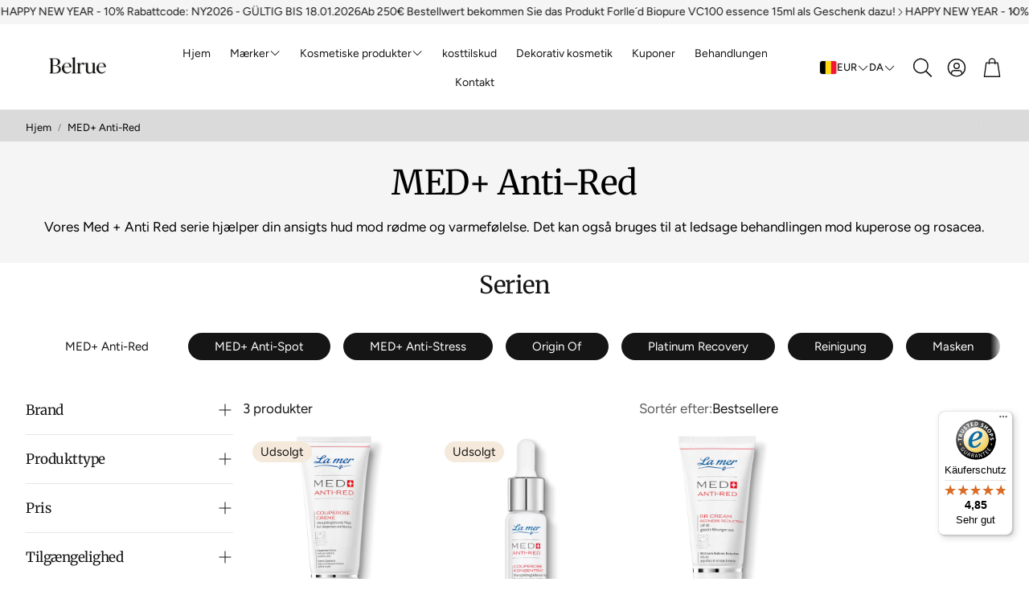

--- FILE ---
content_type: text/html; charset=utf-8
request_url: https://www.belrue.com/da-at/collections/med-anti-red
body_size: 45008
content:
<!doctype html>
<html
  class="no-js"
  lang="da"
  dir="ltr"
>
  <head>
    <meta charset="utf-8">
    <meta http-equiv="X-UA-Compatible" content="IE=edge">
    <meta name="viewport" content="width=device-width,initial-scale=1">
    <meta name="theme-color" content="">
    <link rel="canonical" href="https://www.belrue.com/da-at/collections/med-anti-red">
    <link rel="preconnect" href="https://cdn.shopify.com" crossorigin><link rel="icon" type="image/png" href="//www.belrue.com/cdn/shop/files/Icon72.png?crop=center&height=32&v=1760092645&width=32"><link rel="preconnect" href="https://fonts.shopifycdn.com" crossorigin><title>MED+ Anti-Red</title>

    
      <meta name="description" content="Vores Med + Anti Red serie hjælper din ansigts hud mod rødme og varmefølelse. Det kan også bruges til at ledsage behandlingen mod kuperose og rosacea.">
    

    

<meta property="og:site_name" content="Belrue">
<meta property="og:url" content="https://www.belrue.com/da-at/collections/med-anti-red">
<meta property="og:title" content="MED+ Anti-Red">
<meta property="og:type" content="product.group">
<meta property="og:description" content="Vores Med + Anti Red serie hjælper din ansigts hud mod rødme og varmefølelse. Det kan også bruges til at ledsage behandlingen mod kuperose og rosacea."><meta property="og:image" content="http://www.belrue.com/cdn/shop/collections/med-anti-red-831368.jpg?v=1707493404">
  <meta property="og:image:secure_url" content="https://www.belrue.com/cdn/shop/collections/med-anti-red-831368.jpg?v=1707493404">
  <meta property="og:image:width" content="1200">
  <meta property="og:image:height" content="1080"><meta name="twitter:card" content="summary_large_image">
<meta name="twitter:title" content="MED+ Anti-Red">
<meta name="twitter:description" content="Vores Med + Anti Red serie hjælper din ansigts hud mod rødme og varmefølelse. Det kan også bruges til at ledsage behandlingen mod kuperose og rosacea.">


    <link href="//www.belrue.com/cdn/shop/t/12/assets/swiper.css?v=45721610412143988371759398507" rel="stylesheet" type="text/css" media="all" />

    <link href="//www.belrue.com/cdn/shop/t/12/assets/settings.css?v=123458675870873696961759765408" rel="stylesheet" type="text/css" media="all" />
    <link href="//www.belrue.com/cdn/shop/t/12/assets/critical.css?v=131028166098142212081759398506" rel="stylesheet" type="text/css" media="all" />

    <script src="//www.belrue.com/cdn/shop/t/12/assets/variants.js?v=130435000265492601861759398507" defer="defer"></script>

    <link rel="preload" href="//www.belrue.com/cdn/shop/t/12/assets/main.css?v=37030324529519187731759398506" as="style" onload="this.onload=null;this.rel='stylesheet'">
    <noscript><link rel="stylesheet" href="//www.belrue.com/cdn/shop/t/12/assets/main.css?v=37030324529519187731759398506"></noscript>
    <link href="//www.belrue.com/cdn/shop/t/12/assets/custom.css?v=111603181540343972631759398506" rel="stylesheet" type="text/css" media="all" />

    <script src="//www.belrue.com/cdn/shop/t/12/assets/constants.js?v=158563610161624409731759398506" defer="defer"></script>
    <script src="//www.belrue.com/cdn/shop/t/12/assets/pubsub.js?v=158357773527763999511759398506" defer="defer"></script>
    <script src="//www.belrue.com/cdn/shop/t/12/assets/global.js?v=105123249998389610981759398506" defer="defer"></script>
    <script src="//www.belrue.com/cdn/shop/t/12/assets/base.js?v=152260219828763896181759398505" defer="defer"></script>

    <script src="//www.belrue.com/cdn/shop/t/12/assets/color-swatch.js?v=182849972204433250091759398506" defer="defer"></script>
    <script src="//www.belrue.com/cdn/shop/t/12/assets/localization-form.js?v=68653642382058027111759398506" defer="defer"></script>
    <script src="//www.belrue.com/cdn/shop/t/12/assets/animations.js?v=37312632095138735101759398505" defer="defer"></script>
    <script src="//www.belrue.com/cdn/shop/t/12/assets/drawer-select.js?v=29189407719080657991759398506" defer="defer"></script>
    <script src="//www.belrue.com/cdn/shop/t/12/assets/model_element.js?v=158477732829452102971759398506" defer="defer"></script>
    <script type="module" src="//www.belrue.com/cdn/shop/t/12/assets/gallery.js?v=95741174867143149241759398506" defer="defer"></script>

    <script>window.performance && window.performance.mark && window.performance.mark('shopify.content_for_header.start');</script><meta name="google-site-verification" content="Yuyhd7Ktuzt2kUOPwgBO6U1O8oUz7G1Nj-rUDhBMeOQ">
<meta name="facebook-domain-verification" content="xnbd8f18jz8r5edorxeounir1unry2">
<meta id="shopify-digital-wallet" name="shopify-digital-wallet" content="/55088349248/digital_wallets/dialog">
<meta name="shopify-checkout-api-token" content="8b45d9203208ed7b18f348b4c02a163d">
<meta id="in-context-paypal-metadata" data-shop-id="55088349248" data-venmo-supported="false" data-environment="production" data-locale="en_US" data-paypal-v4="true" data-currency="EUR">
<link rel="alternate" type="application/atom+xml" title="Feed" href="/da-at/collections/med-anti-red.atom" />
<link rel="alternate" hreflang="x-default" href="https://www.belrue.com/collections/med-anti-red">
<link rel="alternate" hreflang="de" href="https://www.belrue.com/collections/med-anti-red">
<link rel="alternate" hreflang="ru" href="https://www.belrue.com/ru/collections/med-anti-red">
<link rel="alternate" hreflang="tr" href="https://www.belrue.com/tr/collections/med-anti-red">
<link rel="alternate" hreflang="it" href="https://www.belrue.com/it/collections/med-anti-red">
<link rel="alternate" hreflang="es" href="https://www.belrue.com/es/collections/med-anti-red">
<link rel="alternate" hreflang="ro" href="https://www.belrue.com/ro/collections/med-anti-red">
<link rel="alternate" hreflang="nl" href="https://www.belrue.com/nl/collections/med-anti-red">
<link rel="alternate" hreflang="fr" href="https://www.belrue.com/fr/collections/med-anti-red">
<link rel="alternate" hreflang="en" href="https://www.belrue.com/en/collections/med-anti-red">
<link rel="alternate" hreflang="hu" href="https://www.belrue.com/hu/collections/med-anti-red">
<link rel="alternate" hreflang="cs" href="https://www.belrue.com/cs/collections/med-anti-red">
<link rel="alternate" hreflang="pl" href="https://www.belrue.com/pl/collections/med-anti-red">
<link rel="alternate" hreflang="fi" href="https://www.belrue.com/fi/collections/med-anti-red">
<link rel="alternate" hreflang="sv" href="https://www.belrue.com/sv/collections/med-anti-red">
<link rel="alternate" hreflang="el" href="https://www.belrue.com/el/collections/med-anti-red">
<link rel="alternate" hreflang="sk" href="https://www.belrue.com/sk/collections/med-anti-red">
<link rel="alternate" hreflang="da" href="https://www.belrue.com/da/collections/med-anti-red">
<link rel="alternate" hreflang="lt" href="https://www.belrue.com/lt/collections/med-anti-red">
<link rel="alternate" hreflang="pt" href="https://www.belrue.com/pt/collections/med-anti-red">
<link rel="alternate" hreflang="hr" href="https://www.belrue.com/hr/collections/med-anti-red">
<link rel="alternate" hreflang="zh-Hans" href="https://www.belrue.com/zh/collections/med-anti-red">
<link rel="alternate" hreflang="de-BE" href="https://www.belrue.com/de-at/collections/med-anti-red">
<link rel="alternate" hreflang="tr-BE" href="https://www.belrue.com/tr-at/collections/med-anti-red">
<link rel="alternate" hreflang="ru-BE" href="https://www.belrue.com/ru-at/collections/med-anti-red">
<link rel="alternate" hreflang="ro-BE" href="https://www.belrue.com/ro-at/collections/med-anti-red">
<link rel="alternate" hreflang="pl-BE" href="https://www.belrue.com/pl-at/collections/med-anti-red">
<link rel="alternate" hreflang="it-BE" href="https://www.belrue.com/it-at/collections/med-anti-red">
<link rel="alternate" hreflang="hu-BE" href="https://www.belrue.com/hu-at/collections/med-anti-red">
<link rel="alternate" hreflang="fr-BE" href="https://www.belrue.com/fr-at/collections/med-anti-red">
<link rel="alternate" hreflang="en-BE" href="https://www.belrue.com/en-at/collections/med-anti-red">
<link rel="alternate" hreflang="nl-BE" href="https://www.belrue.com/nl-at/collections/med-anti-red">
<link rel="alternate" hreflang="cs-BE" href="https://www.belrue.com/cs-at/collections/med-anti-red">
<link rel="alternate" hreflang="es-BE" href="https://www.belrue.com/es-at/collections/med-anti-red">
<link rel="alternate" hreflang="fi-BE" href="https://www.belrue.com/fi-at/collections/med-anti-red">
<link rel="alternate" hreflang="sv-BE" href="https://www.belrue.com/sv-at/collections/med-anti-red">
<link rel="alternate" hreflang="el-BE" href="https://www.belrue.com/el-at/collections/med-anti-red">
<link rel="alternate" hreflang="sk-BE" href="https://www.belrue.com/sk-at/collections/med-anti-red">
<link rel="alternate" hreflang="da-BE" href="https://www.belrue.com/da-at/collections/med-anti-red">
<link rel="alternate" hreflang="lt-BE" href="https://www.belrue.com/lt-at/collections/med-anti-red">
<link rel="alternate" hreflang="pt-BE" href="https://www.belrue.com/pt-at/collections/med-anti-red">
<link rel="alternate" hreflang="hr-BE" href="https://www.belrue.com/hr-at/collections/med-anti-red">
<link rel="alternate" hreflang="zh-Hans-BE" href="https://www.belrue.com/zh-at/collections/med-anti-red">
<link rel="alternate" hreflang="de-BG" href="https://www.belrue.com/de-at/collections/med-anti-red">
<link rel="alternate" hreflang="tr-BG" href="https://www.belrue.com/tr-at/collections/med-anti-red">
<link rel="alternate" hreflang="ru-BG" href="https://www.belrue.com/ru-at/collections/med-anti-red">
<link rel="alternate" hreflang="ro-BG" href="https://www.belrue.com/ro-at/collections/med-anti-red">
<link rel="alternate" hreflang="pl-BG" href="https://www.belrue.com/pl-at/collections/med-anti-red">
<link rel="alternate" hreflang="it-BG" href="https://www.belrue.com/it-at/collections/med-anti-red">
<link rel="alternate" hreflang="hu-BG" href="https://www.belrue.com/hu-at/collections/med-anti-red">
<link rel="alternate" hreflang="fr-BG" href="https://www.belrue.com/fr-at/collections/med-anti-red">
<link rel="alternate" hreflang="en-BG" href="https://www.belrue.com/en-at/collections/med-anti-red">
<link rel="alternate" hreflang="nl-BG" href="https://www.belrue.com/nl-at/collections/med-anti-red">
<link rel="alternate" hreflang="cs-BG" href="https://www.belrue.com/cs-at/collections/med-anti-red">
<link rel="alternate" hreflang="es-BG" href="https://www.belrue.com/es-at/collections/med-anti-red">
<link rel="alternate" hreflang="fi-BG" href="https://www.belrue.com/fi-at/collections/med-anti-red">
<link rel="alternate" hreflang="sv-BG" href="https://www.belrue.com/sv-at/collections/med-anti-red">
<link rel="alternate" hreflang="el-BG" href="https://www.belrue.com/el-at/collections/med-anti-red">
<link rel="alternate" hreflang="sk-BG" href="https://www.belrue.com/sk-at/collections/med-anti-red">
<link rel="alternate" hreflang="da-BG" href="https://www.belrue.com/da-at/collections/med-anti-red">
<link rel="alternate" hreflang="lt-BG" href="https://www.belrue.com/lt-at/collections/med-anti-red">
<link rel="alternate" hreflang="pt-BG" href="https://www.belrue.com/pt-at/collections/med-anti-red">
<link rel="alternate" hreflang="hr-BG" href="https://www.belrue.com/hr-at/collections/med-anti-red">
<link rel="alternate" hreflang="zh-Hans-BG" href="https://www.belrue.com/zh-at/collections/med-anti-red">
<link rel="alternate" hreflang="de-DK" href="https://www.belrue.com/de-at/collections/med-anti-red">
<link rel="alternate" hreflang="tr-DK" href="https://www.belrue.com/tr-at/collections/med-anti-red">
<link rel="alternate" hreflang="ru-DK" href="https://www.belrue.com/ru-at/collections/med-anti-red">
<link rel="alternate" hreflang="ro-DK" href="https://www.belrue.com/ro-at/collections/med-anti-red">
<link rel="alternate" hreflang="pl-DK" href="https://www.belrue.com/pl-at/collections/med-anti-red">
<link rel="alternate" hreflang="it-DK" href="https://www.belrue.com/it-at/collections/med-anti-red">
<link rel="alternate" hreflang="hu-DK" href="https://www.belrue.com/hu-at/collections/med-anti-red">
<link rel="alternate" hreflang="fr-DK" href="https://www.belrue.com/fr-at/collections/med-anti-red">
<link rel="alternate" hreflang="en-DK" href="https://www.belrue.com/en-at/collections/med-anti-red">
<link rel="alternate" hreflang="nl-DK" href="https://www.belrue.com/nl-at/collections/med-anti-red">
<link rel="alternate" hreflang="cs-DK" href="https://www.belrue.com/cs-at/collections/med-anti-red">
<link rel="alternate" hreflang="es-DK" href="https://www.belrue.com/es-at/collections/med-anti-red">
<link rel="alternate" hreflang="fi-DK" href="https://www.belrue.com/fi-at/collections/med-anti-red">
<link rel="alternate" hreflang="sv-DK" href="https://www.belrue.com/sv-at/collections/med-anti-red">
<link rel="alternate" hreflang="el-DK" href="https://www.belrue.com/el-at/collections/med-anti-red">
<link rel="alternate" hreflang="sk-DK" href="https://www.belrue.com/sk-at/collections/med-anti-red">
<link rel="alternate" hreflang="da-DK" href="https://www.belrue.com/da-at/collections/med-anti-red">
<link rel="alternate" hreflang="lt-DK" href="https://www.belrue.com/lt-at/collections/med-anti-red">
<link rel="alternate" hreflang="pt-DK" href="https://www.belrue.com/pt-at/collections/med-anti-red">
<link rel="alternate" hreflang="hr-DK" href="https://www.belrue.com/hr-at/collections/med-anti-red">
<link rel="alternate" hreflang="zh-Hans-DK" href="https://www.belrue.com/zh-at/collections/med-anti-red">
<link rel="alternate" hreflang="de-EE" href="https://www.belrue.com/de-at/collections/med-anti-red">
<link rel="alternate" hreflang="tr-EE" href="https://www.belrue.com/tr-at/collections/med-anti-red">
<link rel="alternate" hreflang="ru-EE" href="https://www.belrue.com/ru-at/collections/med-anti-red">
<link rel="alternate" hreflang="ro-EE" href="https://www.belrue.com/ro-at/collections/med-anti-red">
<link rel="alternate" hreflang="pl-EE" href="https://www.belrue.com/pl-at/collections/med-anti-red">
<link rel="alternate" hreflang="it-EE" href="https://www.belrue.com/it-at/collections/med-anti-red">
<link rel="alternate" hreflang="hu-EE" href="https://www.belrue.com/hu-at/collections/med-anti-red">
<link rel="alternate" hreflang="fr-EE" href="https://www.belrue.com/fr-at/collections/med-anti-red">
<link rel="alternate" hreflang="en-EE" href="https://www.belrue.com/en-at/collections/med-anti-red">
<link rel="alternate" hreflang="nl-EE" href="https://www.belrue.com/nl-at/collections/med-anti-red">
<link rel="alternate" hreflang="cs-EE" href="https://www.belrue.com/cs-at/collections/med-anti-red">
<link rel="alternate" hreflang="es-EE" href="https://www.belrue.com/es-at/collections/med-anti-red">
<link rel="alternate" hreflang="fi-EE" href="https://www.belrue.com/fi-at/collections/med-anti-red">
<link rel="alternate" hreflang="sv-EE" href="https://www.belrue.com/sv-at/collections/med-anti-red">
<link rel="alternate" hreflang="el-EE" href="https://www.belrue.com/el-at/collections/med-anti-red">
<link rel="alternate" hreflang="sk-EE" href="https://www.belrue.com/sk-at/collections/med-anti-red">
<link rel="alternate" hreflang="da-EE" href="https://www.belrue.com/da-at/collections/med-anti-red">
<link rel="alternate" hreflang="lt-EE" href="https://www.belrue.com/lt-at/collections/med-anti-red">
<link rel="alternate" hreflang="pt-EE" href="https://www.belrue.com/pt-at/collections/med-anti-red">
<link rel="alternate" hreflang="hr-EE" href="https://www.belrue.com/hr-at/collections/med-anti-red">
<link rel="alternate" hreflang="zh-Hans-EE" href="https://www.belrue.com/zh-at/collections/med-anti-red">
<link rel="alternate" hreflang="de-FR" href="https://www.belrue.com/de-at/collections/med-anti-red">
<link rel="alternate" hreflang="tr-FR" href="https://www.belrue.com/tr-at/collections/med-anti-red">
<link rel="alternate" hreflang="ru-FR" href="https://www.belrue.com/ru-at/collections/med-anti-red">
<link rel="alternate" hreflang="ro-FR" href="https://www.belrue.com/ro-at/collections/med-anti-red">
<link rel="alternate" hreflang="pl-FR" href="https://www.belrue.com/pl-at/collections/med-anti-red">
<link rel="alternate" hreflang="it-FR" href="https://www.belrue.com/it-at/collections/med-anti-red">
<link rel="alternate" hreflang="hu-FR" href="https://www.belrue.com/hu-at/collections/med-anti-red">
<link rel="alternate" hreflang="fr-FR" href="https://www.belrue.com/fr-at/collections/med-anti-red">
<link rel="alternate" hreflang="en-FR" href="https://www.belrue.com/en-at/collections/med-anti-red">
<link rel="alternate" hreflang="nl-FR" href="https://www.belrue.com/nl-at/collections/med-anti-red">
<link rel="alternate" hreflang="cs-FR" href="https://www.belrue.com/cs-at/collections/med-anti-red">
<link rel="alternate" hreflang="es-FR" href="https://www.belrue.com/es-at/collections/med-anti-red">
<link rel="alternate" hreflang="fi-FR" href="https://www.belrue.com/fi-at/collections/med-anti-red">
<link rel="alternate" hreflang="sv-FR" href="https://www.belrue.com/sv-at/collections/med-anti-red">
<link rel="alternate" hreflang="el-FR" href="https://www.belrue.com/el-at/collections/med-anti-red">
<link rel="alternate" hreflang="sk-FR" href="https://www.belrue.com/sk-at/collections/med-anti-red">
<link rel="alternate" hreflang="da-FR" href="https://www.belrue.com/da-at/collections/med-anti-red">
<link rel="alternate" hreflang="lt-FR" href="https://www.belrue.com/lt-at/collections/med-anti-red">
<link rel="alternate" hreflang="pt-FR" href="https://www.belrue.com/pt-at/collections/med-anti-red">
<link rel="alternate" hreflang="hr-FR" href="https://www.belrue.com/hr-at/collections/med-anti-red">
<link rel="alternate" hreflang="zh-Hans-FR" href="https://www.belrue.com/zh-at/collections/med-anti-red">
<link rel="alternate" hreflang="de-GR" href="https://www.belrue.com/de-at/collections/med-anti-red">
<link rel="alternate" hreflang="tr-GR" href="https://www.belrue.com/tr-at/collections/med-anti-red">
<link rel="alternate" hreflang="ru-GR" href="https://www.belrue.com/ru-at/collections/med-anti-red">
<link rel="alternate" hreflang="ro-GR" href="https://www.belrue.com/ro-at/collections/med-anti-red">
<link rel="alternate" hreflang="pl-GR" href="https://www.belrue.com/pl-at/collections/med-anti-red">
<link rel="alternate" hreflang="it-GR" href="https://www.belrue.com/it-at/collections/med-anti-red">
<link rel="alternate" hreflang="hu-GR" href="https://www.belrue.com/hu-at/collections/med-anti-red">
<link rel="alternate" hreflang="fr-GR" href="https://www.belrue.com/fr-at/collections/med-anti-red">
<link rel="alternate" hreflang="en-GR" href="https://www.belrue.com/en-at/collections/med-anti-red">
<link rel="alternate" hreflang="nl-GR" href="https://www.belrue.com/nl-at/collections/med-anti-red">
<link rel="alternate" hreflang="cs-GR" href="https://www.belrue.com/cs-at/collections/med-anti-red">
<link rel="alternate" hreflang="es-GR" href="https://www.belrue.com/es-at/collections/med-anti-red">
<link rel="alternate" hreflang="fi-GR" href="https://www.belrue.com/fi-at/collections/med-anti-red">
<link rel="alternate" hreflang="sv-GR" href="https://www.belrue.com/sv-at/collections/med-anti-red">
<link rel="alternate" hreflang="el-GR" href="https://www.belrue.com/el-at/collections/med-anti-red">
<link rel="alternate" hreflang="sk-GR" href="https://www.belrue.com/sk-at/collections/med-anti-red">
<link rel="alternate" hreflang="da-GR" href="https://www.belrue.com/da-at/collections/med-anti-red">
<link rel="alternate" hreflang="lt-GR" href="https://www.belrue.com/lt-at/collections/med-anti-red">
<link rel="alternate" hreflang="pt-GR" href="https://www.belrue.com/pt-at/collections/med-anti-red">
<link rel="alternate" hreflang="hr-GR" href="https://www.belrue.com/hr-at/collections/med-anti-red">
<link rel="alternate" hreflang="zh-Hans-GR" href="https://www.belrue.com/zh-at/collections/med-anti-red">
<link rel="alternate" hreflang="de-IT" href="https://www.belrue.com/de-at/collections/med-anti-red">
<link rel="alternate" hreflang="tr-IT" href="https://www.belrue.com/tr-at/collections/med-anti-red">
<link rel="alternate" hreflang="ru-IT" href="https://www.belrue.com/ru-at/collections/med-anti-red">
<link rel="alternate" hreflang="ro-IT" href="https://www.belrue.com/ro-at/collections/med-anti-red">
<link rel="alternate" hreflang="pl-IT" href="https://www.belrue.com/pl-at/collections/med-anti-red">
<link rel="alternate" hreflang="it-IT" href="https://www.belrue.com/it-at/collections/med-anti-red">
<link rel="alternate" hreflang="hu-IT" href="https://www.belrue.com/hu-at/collections/med-anti-red">
<link rel="alternate" hreflang="fr-IT" href="https://www.belrue.com/fr-at/collections/med-anti-red">
<link rel="alternate" hreflang="en-IT" href="https://www.belrue.com/en-at/collections/med-anti-red">
<link rel="alternate" hreflang="nl-IT" href="https://www.belrue.com/nl-at/collections/med-anti-red">
<link rel="alternate" hreflang="cs-IT" href="https://www.belrue.com/cs-at/collections/med-anti-red">
<link rel="alternate" hreflang="es-IT" href="https://www.belrue.com/es-at/collections/med-anti-red">
<link rel="alternate" hreflang="fi-IT" href="https://www.belrue.com/fi-at/collections/med-anti-red">
<link rel="alternate" hreflang="sv-IT" href="https://www.belrue.com/sv-at/collections/med-anti-red">
<link rel="alternate" hreflang="el-IT" href="https://www.belrue.com/el-at/collections/med-anti-red">
<link rel="alternate" hreflang="sk-IT" href="https://www.belrue.com/sk-at/collections/med-anti-red">
<link rel="alternate" hreflang="da-IT" href="https://www.belrue.com/da-at/collections/med-anti-red">
<link rel="alternate" hreflang="lt-IT" href="https://www.belrue.com/lt-at/collections/med-anti-red">
<link rel="alternate" hreflang="pt-IT" href="https://www.belrue.com/pt-at/collections/med-anti-red">
<link rel="alternate" hreflang="hr-IT" href="https://www.belrue.com/hr-at/collections/med-anti-red">
<link rel="alternate" hreflang="zh-Hans-IT" href="https://www.belrue.com/zh-at/collections/med-anti-red">
<link rel="alternate" hreflang="de-HR" href="https://www.belrue.com/de-at/collections/med-anti-red">
<link rel="alternate" hreflang="tr-HR" href="https://www.belrue.com/tr-at/collections/med-anti-red">
<link rel="alternate" hreflang="ru-HR" href="https://www.belrue.com/ru-at/collections/med-anti-red">
<link rel="alternate" hreflang="ro-HR" href="https://www.belrue.com/ro-at/collections/med-anti-red">
<link rel="alternate" hreflang="pl-HR" href="https://www.belrue.com/pl-at/collections/med-anti-red">
<link rel="alternate" hreflang="it-HR" href="https://www.belrue.com/it-at/collections/med-anti-red">
<link rel="alternate" hreflang="hu-HR" href="https://www.belrue.com/hu-at/collections/med-anti-red">
<link rel="alternate" hreflang="fr-HR" href="https://www.belrue.com/fr-at/collections/med-anti-red">
<link rel="alternate" hreflang="en-HR" href="https://www.belrue.com/en-at/collections/med-anti-red">
<link rel="alternate" hreflang="nl-HR" href="https://www.belrue.com/nl-at/collections/med-anti-red">
<link rel="alternate" hreflang="cs-HR" href="https://www.belrue.com/cs-at/collections/med-anti-red">
<link rel="alternate" hreflang="es-HR" href="https://www.belrue.com/es-at/collections/med-anti-red">
<link rel="alternate" hreflang="fi-HR" href="https://www.belrue.com/fi-at/collections/med-anti-red">
<link rel="alternate" hreflang="sv-HR" href="https://www.belrue.com/sv-at/collections/med-anti-red">
<link rel="alternate" hreflang="el-HR" href="https://www.belrue.com/el-at/collections/med-anti-red">
<link rel="alternate" hreflang="sk-HR" href="https://www.belrue.com/sk-at/collections/med-anti-red">
<link rel="alternate" hreflang="da-HR" href="https://www.belrue.com/da-at/collections/med-anti-red">
<link rel="alternate" hreflang="lt-HR" href="https://www.belrue.com/lt-at/collections/med-anti-red">
<link rel="alternate" hreflang="pt-HR" href="https://www.belrue.com/pt-at/collections/med-anti-red">
<link rel="alternate" hreflang="hr-HR" href="https://www.belrue.com/hr-at/collections/med-anti-red">
<link rel="alternate" hreflang="zh-Hans-HR" href="https://www.belrue.com/zh-at/collections/med-anti-red">
<link rel="alternate" hreflang="de-LV" href="https://www.belrue.com/de-at/collections/med-anti-red">
<link rel="alternate" hreflang="tr-LV" href="https://www.belrue.com/tr-at/collections/med-anti-red">
<link rel="alternate" hreflang="ru-LV" href="https://www.belrue.com/ru-at/collections/med-anti-red">
<link rel="alternate" hreflang="ro-LV" href="https://www.belrue.com/ro-at/collections/med-anti-red">
<link rel="alternate" hreflang="pl-LV" href="https://www.belrue.com/pl-at/collections/med-anti-red">
<link rel="alternate" hreflang="it-LV" href="https://www.belrue.com/it-at/collections/med-anti-red">
<link rel="alternate" hreflang="hu-LV" href="https://www.belrue.com/hu-at/collections/med-anti-red">
<link rel="alternate" hreflang="fr-LV" href="https://www.belrue.com/fr-at/collections/med-anti-red">
<link rel="alternate" hreflang="en-LV" href="https://www.belrue.com/en-at/collections/med-anti-red">
<link rel="alternate" hreflang="nl-LV" href="https://www.belrue.com/nl-at/collections/med-anti-red">
<link rel="alternate" hreflang="cs-LV" href="https://www.belrue.com/cs-at/collections/med-anti-red">
<link rel="alternate" hreflang="es-LV" href="https://www.belrue.com/es-at/collections/med-anti-red">
<link rel="alternate" hreflang="fi-LV" href="https://www.belrue.com/fi-at/collections/med-anti-red">
<link rel="alternate" hreflang="sv-LV" href="https://www.belrue.com/sv-at/collections/med-anti-red">
<link rel="alternate" hreflang="el-LV" href="https://www.belrue.com/el-at/collections/med-anti-red">
<link rel="alternate" hreflang="sk-LV" href="https://www.belrue.com/sk-at/collections/med-anti-red">
<link rel="alternate" hreflang="da-LV" href="https://www.belrue.com/da-at/collections/med-anti-red">
<link rel="alternate" hreflang="lt-LV" href="https://www.belrue.com/lt-at/collections/med-anti-red">
<link rel="alternate" hreflang="pt-LV" href="https://www.belrue.com/pt-at/collections/med-anti-red">
<link rel="alternate" hreflang="hr-LV" href="https://www.belrue.com/hr-at/collections/med-anti-red">
<link rel="alternate" hreflang="zh-Hans-LV" href="https://www.belrue.com/zh-at/collections/med-anti-red">
<link rel="alternate" hreflang="de-LU" href="https://www.belrue.com/de-at/collections/med-anti-red">
<link rel="alternate" hreflang="tr-LU" href="https://www.belrue.com/tr-at/collections/med-anti-red">
<link rel="alternate" hreflang="ru-LU" href="https://www.belrue.com/ru-at/collections/med-anti-red">
<link rel="alternate" hreflang="ro-LU" href="https://www.belrue.com/ro-at/collections/med-anti-red">
<link rel="alternate" hreflang="pl-LU" href="https://www.belrue.com/pl-at/collections/med-anti-red">
<link rel="alternate" hreflang="it-LU" href="https://www.belrue.com/it-at/collections/med-anti-red">
<link rel="alternate" hreflang="hu-LU" href="https://www.belrue.com/hu-at/collections/med-anti-red">
<link rel="alternate" hreflang="fr-LU" href="https://www.belrue.com/fr-at/collections/med-anti-red">
<link rel="alternate" hreflang="en-LU" href="https://www.belrue.com/en-at/collections/med-anti-red">
<link rel="alternate" hreflang="nl-LU" href="https://www.belrue.com/nl-at/collections/med-anti-red">
<link rel="alternate" hreflang="cs-LU" href="https://www.belrue.com/cs-at/collections/med-anti-red">
<link rel="alternate" hreflang="es-LU" href="https://www.belrue.com/es-at/collections/med-anti-red">
<link rel="alternate" hreflang="fi-LU" href="https://www.belrue.com/fi-at/collections/med-anti-red">
<link rel="alternate" hreflang="sv-LU" href="https://www.belrue.com/sv-at/collections/med-anti-red">
<link rel="alternate" hreflang="el-LU" href="https://www.belrue.com/el-at/collections/med-anti-red">
<link rel="alternate" hreflang="sk-LU" href="https://www.belrue.com/sk-at/collections/med-anti-red">
<link rel="alternate" hreflang="da-LU" href="https://www.belrue.com/da-at/collections/med-anti-red">
<link rel="alternate" hreflang="lt-LU" href="https://www.belrue.com/lt-at/collections/med-anti-red">
<link rel="alternate" hreflang="pt-LU" href="https://www.belrue.com/pt-at/collections/med-anti-red">
<link rel="alternate" hreflang="hr-LU" href="https://www.belrue.com/hr-at/collections/med-anti-red">
<link rel="alternate" hreflang="zh-Hans-LU" href="https://www.belrue.com/zh-at/collections/med-anti-red">
<link rel="alternate" hreflang="de-LT" href="https://www.belrue.com/de-at/collections/med-anti-red">
<link rel="alternate" hreflang="tr-LT" href="https://www.belrue.com/tr-at/collections/med-anti-red">
<link rel="alternate" hreflang="ru-LT" href="https://www.belrue.com/ru-at/collections/med-anti-red">
<link rel="alternate" hreflang="ro-LT" href="https://www.belrue.com/ro-at/collections/med-anti-red">
<link rel="alternate" hreflang="pl-LT" href="https://www.belrue.com/pl-at/collections/med-anti-red">
<link rel="alternate" hreflang="it-LT" href="https://www.belrue.com/it-at/collections/med-anti-red">
<link rel="alternate" hreflang="hu-LT" href="https://www.belrue.com/hu-at/collections/med-anti-red">
<link rel="alternate" hreflang="fr-LT" href="https://www.belrue.com/fr-at/collections/med-anti-red">
<link rel="alternate" hreflang="en-LT" href="https://www.belrue.com/en-at/collections/med-anti-red">
<link rel="alternate" hreflang="nl-LT" href="https://www.belrue.com/nl-at/collections/med-anti-red">
<link rel="alternate" hreflang="cs-LT" href="https://www.belrue.com/cs-at/collections/med-anti-red">
<link rel="alternate" hreflang="es-LT" href="https://www.belrue.com/es-at/collections/med-anti-red">
<link rel="alternate" hreflang="fi-LT" href="https://www.belrue.com/fi-at/collections/med-anti-red">
<link rel="alternate" hreflang="sv-LT" href="https://www.belrue.com/sv-at/collections/med-anti-red">
<link rel="alternate" hreflang="el-LT" href="https://www.belrue.com/el-at/collections/med-anti-red">
<link rel="alternate" hreflang="sk-LT" href="https://www.belrue.com/sk-at/collections/med-anti-red">
<link rel="alternate" hreflang="da-LT" href="https://www.belrue.com/da-at/collections/med-anti-red">
<link rel="alternate" hreflang="lt-LT" href="https://www.belrue.com/lt-at/collections/med-anti-red">
<link rel="alternate" hreflang="pt-LT" href="https://www.belrue.com/pt-at/collections/med-anti-red">
<link rel="alternate" hreflang="hr-LT" href="https://www.belrue.com/hr-at/collections/med-anti-red">
<link rel="alternate" hreflang="zh-Hans-LT" href="https://www.belrue.com/zh-at/collections/med-anti-red">
<link rel="alternate" hreflang="de-NL" href="https://www.belrue.com/de-at/collections/med-anti-red">
<link rel="alternate" hreflang="tr-NL" href="https://www.belrue.com/tr-at/collections/med-anti-red">
<link rel="alternate" hreflang="ru-NL" href="https://www.belrue.com/ru-at/collections/med-anti-red">
<link rel="alternate" hreflang="ro-NL" href="https://www.belrue.com/ro-at/collections/med-anti-red">
<link rel="alternate" hreflang="pl-NL" href="https://www.belrue.com/pl-at/collections/med-anti-red">
<link rel="alternate" hreflang="it-NL" href="https://www.belrue.com/it-at/collections/med-anti-red">
<link rel="alternate" hreflang="hu-NL" href="https://www.belrue.com/hu-at/collections/med-anti-red">
<link rel="alternate" hreflang="fr-NL" href="https://www.belrue.com/fr-at/collections/med-anti-red">
<link rel="alternate" hreflang="en-NL" href="https://www.belrue.com/en-at/collections/med-anti-red">
<link rel="alternate" hreflang="nl-NL" href="https://www.belrue.com/nl-at/collections/med-anti-red">
<link rel="alternate" hreflang="cs-NL" href="https://www.belrue.com/cs-at/collections/med-anti-red">
<link rel="alternate" hreflang="es-NL" href="https://www.belrue.com/es-at/collections/med-anti-red">
<link rel="alternate" hreflang="fi-NL" href="https://www.belrue.com/fi-at/collections/med-anti-red">
<link rel="alternate" hreflang="sv-NL" href="https://www.belrue.com/sv-at/collections/med-anti-red">
<link rel="alternate" hreflang="el-NL" href="https://www.belrue.com/el-at/collections/med-anti-red">
<link rel="alternate" hreflang="sk-NL" href="https://www.belrue.com/sk-at/collections/med-anti-red">
<link rel="alternate" hreflang="da-NL" href="https://www.belrue.com/da-at/collections/med-anti-red">
<link rel="alternate" hreflang="lt-NL" href="https://www.belrue.com/lt-at/collections/med-anti-red">
<link rel="alternate" hreflang="pt-NL" href="https://www.belrue.com/pt-at/collections/med-anti-red">
<link rel="alternate" hreflang="hr-NL" href="https://www.belrue.com/hr-at/collections/med-anti-red">
<link rel="alternate" hreflang="zh-Hans-NL" href="https://www.belrue.com/zh-at/collections/med-anti-red">
<link rel="alternate" hreflang="de-PL" href="https://www.belrue.com/de-at/collections/med-anti-red">
<link rel="alternate" hreflang="tr-PL" href="https://www.belrue.com/tr-at/collections/med-anti-red">
<link rel="alternate" hreflang="ru-PL" href="https://www.belrue.com/ru-at/collections/med-anti-red">
<link rel="alternate" hreflang="ro-PL" href="https://www.belrue.com/ro-at/collections/med-anti-red">
<link rel="alternate" hreflang="pl-PL" href="https://www.belrue.com/pl-at/collections/med-anti-red">
<link rel="alternate" hreflang="it-PL" href="https://www.belrue.com/it-at/collections/med-anti-red">
<link rel="alternate" hreflang="hu-PL" href="https://www.belrue.com/hu-at/collections/med-anti-red">
<link rel="alternate" hreflang="fr-PL" href="https://www.belrue.com/fr-at/collections/med-anti-red">
<link rel="alternate" hreflang="en-PL" href="https://www.belrue.com/en-at/collections/med-anti-red">
<link rel="alternate" hreflang="nl-PL" href="https://www.belrue.com/nl-at/collections/med-anti-red">
<link rel="alternate" hreflang="cs-PL" href="https://www.belrue.com/cs-at/collections/med-anti-red">
<link rel="alternate" hreflang="es-PL" href="https://www.belrue.com/es-at/collections/med-anti-red">
<link rel="alternate" hreflang="fi-PL" href="https://www.belrue.com/fi-at/collections/med-anti-red">
<link rel="alternate" hreflang="sv-PL" href="https://www.belrue.com/sv-at/collections/med-anti-red">
<link rel="alternate" hreflang="el-PL" href="https://www.belrue.com/el-at/collections/med-anti-red">
<link rel="alternate" hreflang="sk-PL" href="https://www.belrue.com/sk-at/collections/med-anti-red">
<link rel="alternate" hreflang="da-PL" href="https://www.belrue.com/da-at/collections/med-anti-red">
<link rel="alternate" hreflang="lt-PL" href="https://www.belrue.com/lt-at/collections/med-anti-red">
<link rel="alternate" hreflang="pt-PL" href="https://www.belrue.com/pt-at/collections/med-anti-red">
<link rel="alternate" hreflang="hr-PL" href="https://www.belrue.com/hr-at/collections/med-anti-red">
<link rel="alternate" hreflang="zh-Hans-PL" href="https://www.belrue.com/zh-at/collections/med-anti-red">
<link rel="alternate" hreflang="de-PT" href="https://www.belrue.com/de-at/collections/med-anti-red">
<link rel="alternate" hreflang="tr-PT" href="https://www.belrue.com/tr-at/collections/med-anti-red">
<link rel="alternate" hreflang="ru-PT" href="https://www.belrue.com/ru-at/collections/med-anti-red">
<link rel="alternate" hreflang="ro-PT" href="https://www.belrue.com/ro-at/collections/med-anti-red">
<link rel="alternate" hreflang="pl-PT" href="https://www.belrue.com/pl-at/collections/med-anti-red">
<link rel="alternate" hreflang="it-PT" href="https://www.belrue.com/it-at/collections/med-anti-red">
<link rel="alternate" hreflang="hu-PT" href="https://www.belrue.com/hu-at/collections/med-anti-red">
<link rel="alternate" hreflang="fr-PT" href="https://www.belrue.com/fr-at/collections/med-anti-red">
<link rel="alternate" hreflang="en-PT" href="https://www.belrue.com/en-at/collections/med-anti-red">
<link rel="alternate" hreflang="nl-PT" href="https://www.belrue.com/nl-at/collections/med-anti-red">
<link rel="alternate" hreflang="cs-PT" href="https://www.belrue.com/cs-at/collections/med-anti-red">
<link rel="alternate" hreflang="es-PT" href="https://www.belrue.com/es-at/collections/med-anti-red">
<link rel="alternate" hreflang="fi-PT" href="https://www.belrue.com/fi-at/collections/med-anti-red">
<link rel="alternate" hreflang="sv-PT" href="https://www.belrue.com/sv-at/collections/med-anti-red">
<link rel="alternate" hreflang="el-PT" href="https://www.belrue.com/el-at/collections/med-anti-red">
<link rel="alternate" hreflang="sk-PT" href="https://www.belrue.com/sk-at/collections/med-anti-red">
<link rel="alternate" hreflang="da-PT" href="https://www.belrue.com/da-at/collections/med-anti-red">
<link rel="alternate" hreflang="lt-PT" href="https://www.belrue.com/lt-at/collections/med-anti-red">
<link rel="alternate" hreflang="pt-PT" href="https://www.belrue.com/pt-at/collections/med-anti-red">
<link rel="alternate" hreflang="hr-PT" href="https://www.belrue.com/hr-at/collections/med-anti-red">
<link rel="alternate" hreflang="zh-Hans-PT" href="https://www.belrue.com/zh-at/collections/med-anti-red">
<link rel="alternate" hreflang="de-RO" href="https://www.belrue.com/de-at/collections/med-anti-red">
<link rel="alternate" hreflang="tr-RO" href="https://www.belrue.com/tr-at/collections/med-anti-red">
<link rel="alternate" hreflang="ru-RO" href="https://www.belrue.com/ru-at/collections/med-anti-red">
<link rel="alternate" hreflang="ro-RO" href="https://www.belrue.com/ro-at/collections/med-anti-red">
<link rel="alternate" hreflang="pl-RO" href="https://www.belrue.com/pl-at/collections/med-anti-red">
<link rel="alternate" hreflang="it-RO" href="https://www.belrue.com/it-at/collections/med-anti-red">
<link rel="alternate" hreflang="hu-RO" href="https://www.belrue.com/hu-at/collections/med-anti-red">
<link rel="alternate" hreflang="fr-RO" href="https://www.belrue.com/fr-at/collections/med-anti-red">
<link rel="alternate" hreflang="en-RO" href="https://www.belrue.com/en-at/collections/med-anti-red">
<link rel="alternate" hreflang="nl-RO" href="https://www.belrue.com/nl-at/collections/med-anti-red">
<link rel="alternate" hreflang="cs-RO" href="https://www.belrue.com/cs-at/collections/med-anti-red">
<link rel="alternate" hreflang="es-RO" href="https://www.belrue.com/es-at/collections/med-anti-red">
<link rel="alternate" hreflang="fi-RO" href="https://www.belrue.com/fi-at/collections/med-anti-red">
<link rel="alternate" hreflang="sv-RO" href="https://www.belrue.com/sv-at/collections/med-anti-red">
<link rel="alternate" hreflang="el-RO" href="https://www.belrue.com/el-at/collections/med-anti-red">
<link rel="alternate" hreflang="sk-RO" href="https://www.belrue.com/sk-at/collections/med-anti-red">
<link rel="alternate" hreflang="da-RO" href="https://www.belrue.com/da-at/collections/med-anti-red">
<link rel="alternate" hreflang="lt-RO" href="https://www.belrue.com/lt-at/collections/med-anti-red">
<link rel="alternate" hreflang="pt-RO" href="https://www.belrue.com/pt-at/collections/med-anti-red">
<link rel="alternate" hreflang="hr-RO" href="https://www.belrue.com/hr-at/collections/med-anti-red">
<link rel="alternate" hreflang="zh-Hans-RO" href="https://www.belrue.com/zh-at/collections/med-anti-red">
<link rel="alternate" hreflang="de-SI" href="https://www.belrue.com/de-at/collections/med-anti-red">
<link rel="alternate" hreflang="tr-SI" href="https://www.belrue.com/tr-at/collections/med-anti-red">
<link rel="alternate" hreflang="ru-SI" href="https://www.belrue.com/ru-at/collections/med-anti-red">
<link rel="alternate" hreflang="ro-SI" href="https://www.belrue.com/ro-at/collections/med-anti-red">
<link rel="alternate" hreflang="pl-SI" href="https://www.belrue.com/pl-at/collections/med-anti-red">
<link rel="alternate" hreflang="it-SI" href="https://www.belrue.com/it-at/collections/med-anti-red">
<link rel="alternate" hreflang="hu-SI" href="https://www.belrue.com/hu-at/collections/med-anti-red">
<link rel="alternate" hreflang="fr-SI" href="https://www.belrue.com/fr-at/collections/med-anti-red">
<link rel="alternate" hreflang="en-SI" href="https://www.belrue.com/en-at/collections/med-anti-red">
<link rel="alternate" hreflang="nl-SI" href="https://www.belrue.com/nl-at/collections/med-anti-red">
<link rel="alternate" hreflang="cs-SI" href="https://www.belrue.com/cs-at/collections/med-anti-red">
<link rel="alternate" hreflang="es-SI" href="https://www.belrue.com/es-at/collections/med-anti-red">
<link rel="alternate" hreflang="fi-SI" href="https://www.belrue.com/fi-at/collections/med-anti-red">
<link rel="alternate" hreflang="sv-SI" href="https://www.belrue.com/sv-at/collections/med-anti-red">
<link rel="alternate" hreflang="el-SI" href="https://www.belrue.com/el-at/collections/med-anti-red">
<link rel="alternate" hreflang="sk-SI" href="https://www.belrue.com/sk-at/collections/med-anti-red">
<link rel="alternate" hreflang="da-SI" href="https://www.belrue.com/da-at/collections/med-anti-red">
<link rel="alternate" hreflang="lt-SI" href="https://www.belrue.com/lt-at/collections/med-anti-red">
<link rel="alternate" hreflang="pt-SI" href="https://www.belrue.com/pt-at/collections/med-anti-red">
<link rel="alternate" hreflang="hr-SI" href="https://www.belrue.com/hr-at/collections/med-anti-red">
<link rel="alternate" hreflang="zh-Hans-SI" href="https://www.belrue.com/zh-at/collections/med-anti-red">
<link rel="alternate" hreflang="de-SK" href="https://www.belrue.com/de-at/collections/med-anti-red">
<link rel="alternate" hreflang="tr-SK" href="https://www.belrue.com/tr-at/collections/med-anti-red">
<link rel="alternate" hreflang="ru-SK" href="https://www.belrue.com/ru-at/collections/med-anti-red">
<link rel="alternate" hreflang="ro-SK" href="https://www.belrue.com/ro-at/collections/med-anti-red">
<link rel="alternate" hreflang="pl-SK" href="https://www.belrue.com/pl-at/collections/med-anti-red">
<link rel="alternate" hreflang="it-SK" href="https://www.belrue.com/it-at/collections/med-anti-red">
<link rel="alternate" hreflang="hu-SK" href="https://www.belrue.com/hu-at/collections/med-anti-red">
<link rel="alternate" hreflang="fr-SK" href="https://www.belrue.com/fr-at/collections/med-anti-red">
<link rel="alternate" hreflang="en-SK" href="https://www.belrue.com/en-at/collections/med-anti-red">
<link rel="alternate" hreflang="nl-SK" href="https://www.belrue.com/nl-at/collections/med-anti-red">
<link rel="alternate" hreflang="cs-SK" href="https://www.belrue.com/cs-at/collections/med-anti-red">
<link rel="alternate" hreflang="es-SK" href="https://www.belrue.com/es-at/collections/med-anti-red">
<link rel="alternate" hreflang="fi-SK" href="https://www.belrue.com/fi-at/collections/med-anti-red">
<link rel="alternate" hreflang="sv-SK" href="https://www.belrue.com/sv-at/collections/med-anti-red">
<link rel="alternate" hreflang="el-SK" href="https://www.belrue.com/el-at/collections/med-anti-red">
<link rel="alternate" hreflang="sk-SK" href="https://www.belrue.com/sk-at/collections/med-anti-red">
<link rel="alternate" hreflang="da-SK" href="https://www.belrue.com/da-at/collections/med-anti-red">
<link rel="alternate" hreflang="lt-SK" href="https://www.belrue.com/lt-at/collections/med-anti-red">
<link rel="alternate" hreflang="pt-SK" href="https://www.belrue.com/pt-at/collections/med-anti-red">
<link rel="alternate" hreflang="hr-SK" href="https://www.belrue.com/hr-at/collections/med-anti-red">
<link rel="alternate" hreflang="zh-Hans-SK" href="https://www.belrue.com/zh-at/collections/med-anti-red">
<link rel="alternate" hreflang="de-ES" href="https://www.belrue.com/de-at/collections/med-anti-red">
<link rel="alternate" hreflang="tr-ES" href="https://www.belrue.com/tr-at/collections/med-anti-red">
<link rel="alternate" hreflang="ru-ES" href="https://www.belrue.com/ru-at/collections/med-anti-red">
<link rel="alternate" hreflang="ro-ES" href="https://www.belrue.com/ro-at/collections/med-anti-red">
<link rel="alternate" hreflang="pl-ES" href="https://www.belrue.com/pl-at/collections/med-anti-red">
<link rel="alternate" hreflang="it-ES" href="https://www.belrue.com/it-at/collections/med-anti-red">
<link rel="alternate" hreflang="hu-ES" href="https://www.belrue.com/hu-at/collections/med-anti-red">
<link rel="alternate" hreflang="fr-ES" href="https://www.belrue.com/fr-at/collections/med-anti-red">
<link rel="alternate" hreflang="en-ES" href="https://www.belrue.com/en-at/collections/med-anti-red">
<link rel="alternate" hreflang="nl-ES" href="https://www.belrue.com/nl-at/collections/med-anti-red">
<link rel="alternate" hreflang="cs-ES" href="https://www.belrue.com/cs-at/collections/med-anti-red">
<link rel="alternate" hreflang="es-ES" href="https://www.belrue.com/es-at/collections/med-anti-red">
<link rel="alternate" hreflang="fi-ES" href="https://www.belrue.com/fi-at/collections/med-anti-red">
<link rel="alternate" hreflang="sv-ES" href="https://www.belrue.com/sv-at/collections/med-anti-red">
<link rel="alternate" hreflang="el-ES" href="https://www.belrue.com/el-at/collections/med-anti-red">
<link rel="alternate" hreflang="sk-ES" href="https://www.belrue.com/sk-at/collections/med-anti-red">
<link rel="alternate" hreflang="da-ES" href="https://www.belrue.com/da-at/collections/med-anti-red">
<link rel="alternate" hreflang="lt-ES" href="https://www.belrue.com/lt-at/collections/med-anti-red">
<link rel="alternate" hreflang="pt-ES" href="https://www.belrue.com/pt-at/collections/med-anti-red">
<link rel="alternate" hreflang="hr-ES" href="https://www.belrue.com/hr-at/collections/med-anti-red">
<link rel="alternate" hreflang="zh-Hans-ES" href="https://www.belrue.com/zh-at/collections/med-anti-red">
<link rel="alternate" hreflang="de-HU" href="https://www.belrue.com/de-at/collections/med-anti-red">
<link rel="alternate" hreflang="tr-HU" href="https://www.belrue.com/tr-at/collections/med-anti-red">
<link rel="alternate" hreflang="ru-HU" href="https://www.belrue.com/ru-at/collections/med-anti-red">
<link rel="alternate" hreflang="ro-HU" href="https://www.belrue.com/ro-at/collections/med-anti-red">
<link rel="alternate" hreflang="pl-HU" href="https://www.belrue.com/pl-at/collections/med-anti-red">
<link rel="alternate" hreflang="it-HU" href="https://www.belrue.com/it-at/collections/med-anti-red">
<link rel="alternate" hreflang="hu-HU" href="https://www.belrue.com/hu-at/collections/med-anti-red">
<link rel="alternate" hreflang="fr-HU" href="https://www.belrue.com/fr-at/collections/med-anti-red">
<link rel="alternate" hreflang="en-HU" href="https://www.belrue.com/en-at/collections/med-anti-red">
<link rel="alternate" hreflang="nl-HU" href="https://www.belrue.com/nl-at/collections/med-anti-red">
<link rel="alternate" hreflang="cs-HU" href="https://www.belrue.com/cs-at/collections/med-anti-red">
<link rel="alternate" hreflang="es-HU" href="https://www.belrue.com/es-at/collections/med-anti-red">
<link rel="alternate" hreflang="fi-HU" href="https://www.belrue.com/fi-at/collections/med-anti-red">
<link rel="alternate" hreflang="sv-HU" href="https://www.belrue.com/sv-at/collections/med-anti-red">
<link rel="alternate" hreflang="el-HU" href="https://www.belrue.com/el-at/collections/med-anti-red">
<link rel="alternate" hreflang="sk-HU" href="https://www.belrue.com/sk-at/collections/med-anti-red">
<link rel="alternate" hreflang="da-HU" href="https://www.belrue.com/da-at/collections/med-anti-red">
<link rel="alternate" hreflang="lt-HU" href="https://www.belrue.com/lt-at/collections/med-anti-red">
<link rel="alternate" hreflang="pt-HU" href="https://www.belrue.com/pt-at/collections/med-anti-red">
<link rel="alternate" hreflang="hr-HU" href="https://www.belrue.com/hr-at/collections/med-anti-red">
<link rel="alternate" hreflang="zh-Hans-HU" href="https://www.belrue.com/zh-at/collections/med-anti-red">
<link rel="alternate" hreflang="de-CY" href="https://www.belrue.com/de-at/collections/med-anti-red">
<link rel="alternate" hreflang="tr-CY" href="https://www.belrue.com/tr-at/collections/med-anti-red">
<link rel="alternate" hreflang="ru-CY" href="https://www.belrue.com/ru-at/collections/med-anti-red">
<link rel="alternate" hreflang="ro-CY" href="https://www.belrue.com/ro-at/collections/med-anti-red">
<link rel="alternate" hreflang="pl-CY" href="https://www.belrue.com/pl-at/collections/med-anti-red">
<link rel="alternate" hreflang="it-CY" href="https://www.belrue.com/it-at/collections/med-anti-red">
<link rel="alternate" hreflang="hu-CY" href="https://www.belrue.com/hu-at/collections/med-anti-red">
<link rel="alternate" hreflang="fr-CY" href="https://www.belrue.com/fr-at/collections/med-anti-red">
<link rel="alternate" hreflang="en-CY" href="https://www.belrue.com/en-at/collections/med-anti-red">
<link rel="alternate" hreflang="nl-CY" href="https://www.belrue.com/nl-at/collections/med-anti-red">
<link rel="alternate" hreflang="cs-CY" href="https://www.belrue.com/cs-at/collections/med-anti-red">
<link rel="alternate" hreflang="es-CY" href="https://www.belrue.com/es-at/collections/med-anti-red">
<link rel="alternate" hreflang="fi-CY" href="https://www.belrue.com/fi-at/collections/med-anti-red">
<link rel="alternate" hreflang="sv-CY" href="https://www.belrue.com/sv-at/collections/med-anti-red">
<link rel="alternate" hreflang="el-CY" href="https://www.belrue.com/el-at/collections/med-anti-red">
<link rel="alternate" hreflang="sk-CY" href="https://www.belrue.com/sk-at/collections/med-anti-red">
<link rel="alternate" hreflang="da-CY" href="https://www.belrue.com/da-at/collections/med-anti-red">
<link rel="alternate" hreflang="lt-CY" href="https://www.belrue.com/lt-at/collections/med-anti-red">
<link rel="alternate" hreflang="pt-CY" href="https://www.belrue.com/pt-at/collections/med-anti-red">
<link rel="alternate" hreflang="hr-CY" href="https://www.belrue.com/hr-at/collections/med-anti-red">
<link rel="alternate" hreflang="zh-Hans-CY" href="https://www.belrue.com/zh-at/collections/med-anti-red">
<link rel="alternate" hreflang="de-FI" href="https://www.belrue.com/de-at/collections/med-anti-red">
<link rel="alternate" hreflang="tr-FI" href="https://www.belrue.com/tr-at/collections/med-anti-red">
<link rel="alternate" hreflang="ru-FI" href="https://www.belrue.com/ru-at/collections/med-anti-red">
<link rel="alternate" hreflang="ro-FI" href="https://www.belrue.com/ro-at/collections/med-anti-red">
<link rel="alternate" hreflang="pl-FI" href="https://www.belrue.com/pl-at/collections/med-anti-red">
<link rel="alternate" hreflang="it-FI" href="https://www.belrue.com/it-at/collections/med-anti-red">
<link rel="alternate" hreflang="hu-FI" href="https://www.belrue.com/hu-at/collections/med-anti-red">
<link rel="alternate" hreflang="fr-FI" href="https://www.belrue.com/fr-at/collections/med-anti-red">
<link rel="alternate" hreflang="en-FI" href="https://www.belrue.com/en-at/collections/med-anti-red">
<link rel="alternate" hreflang="nl-FI" href="https://www.belrue.com/nl-at/collections/med-anti-red">
<link rel="alternate" hreflang="cs-FI" href="https://www.belrue.com/cs-at/collections/med-anti-red">
<link rel="alternate" hreflang="es-FI" href="https://www.belrue.com/es-at/collections/med-anti-red">
<link rel="alternate" hreflang="fi-FI" href="https://www.belrue.com/fi-at/collections/med-anti-red">
<link rel="alternate" hreflang="sv-FI" href="https://www.belrue.com/sv-at/collections/med-anti-red">
<link rel="alternate" hreflang="el-FI" href="https://www.belrue.com/el-at/collections/med-anti-red">
<link rel="alternate" hreflang="sk-FI" href="https://www.belrue.com/sk-at/collections/med-anti-red">
<link rel="alternate" hreflang="da-FI" href="https://www.belrue.com/da-at/collections/med-anti-red">
<link rel="alternate" hreflang="lt-FI" href="https://www.belrue.com/lt-at/collections/med-anti-red">
<link rel="alternate" hreflang="pt-FI" href="https://www.belrue.com/pt-at/collections/med-anti-red">
<link rel="alternate" hreflang="hr-FI" href="https://www.belrue.com/hr-at/collections/med-anti-red">
<link rel="alternate" hreflang="zh-Hans-FI" href="https://www.belrue.com/zh-at/collections/med-anti-red">
<link rel="alternate" hreflang="de-IE" href="https://www.belrue.com/de-at/collections/med-anti-red">
<link rel="alternate" hreflang="tr-IE" href="https://www.belrue.com/tr-at/collections/med-anti-red">
<link rel="alternate" hreflang="ru-IE" href="https://www.belrue.com/ru-at/collections/med-anti-red">
<link rel="alternate" hreflang="ro-IE" href="https://www.belrue.com/ro-at/collections/med-anti-red">
<link rel="alternate" hreflang="pl-IE" href="https://www.belrue.com/pl-at/collections/med-anti-red">
<link rel="alternate" hreflang="it-IE" href="https://www.belrue.com/it-at/collections/med-anti-red">
<link rel="alternate" hreflang="hu-IE" href="https://www.belrue.com/hu-at/collections/med-anti-red">
<link rel="alternate" hreflang="fr-IE" href="https://www.belrue.com/fr-at/collections/med-anti-red">
<link rel="alternate" hreflang="en-IE" href="https://www.belrue.com/en-at/collections/med-anti-red">
<link rel="alternate" hreflang="nl-IE" href="https://www.belrue.com/nl-at/collections/med-anti-red">
<link rel="alternate" hreflang="cs-IE" href="https://www.belrue.com/cs-at/collections/med-anti-red">
<link rel="alternate" hreflang="es-IE" href="https://www.belrue.com/es-at/collections/med-anti-red">
<link rel="alternate" hreflang="fi-IE" href="https://www.belrue.com/fi-at/collections/med-anti-red">
<link rel="alternate" hreflang="sv-IE" href="https://www.belrue.com/sv-at/collections/med-anti-red">
<link rel="alternate" hreflang="el-IE" href="https://www.belrue.com/el-at/collections/med-anti-red">
<link rel="alternate" hreflang="sk-IE" href="https://www.belrue.com/sk-at/collections/med-anti-red">
<link rel="alternate" hreflang="da-IE" href="https://www.belrue.com/da-at/collections/med-anti-red">
<link rel="alternate" hreflang="lt-IE" href="https://www.belrue.com/lt-at/collections/med-anti-red">
<link rel="alternate" hreflang="pt-IE" href="https://www.belrue.com/pt-at/collections/med-anti-red">
<link rel="alternate" hreflang="hr-IE" href="https://www.belrue.com/hr-at/collections/med-anti-red">
<link rel="alternate" hreflang="zh-Hans-IE" href="https://www.belrue.com/zh-at/collections/med-anti-red">
<link rel="alternate" hreflang="de-MT" href="https://www.belrue.com/de-at/collections/med-anti-red">
<link rel="alternate" hreflang="tr-MT" href="https://www.belrue.com/tr-at/collections/med-anti-red">
<link rel="alternate" hreflang="ru-MT" href="https://www.belrue.com/ru-at/collections/med-anti-red">
<link rel="alternate" hreflang="ro-MT" href="https://www.belrue.com/ro-at/collections/med-anti-red">
<link rel="alternate" hreflang="pl-MT" href="https://www.belrue.com/pl-at/collections/med-anti-red">
<link rel="alternate" hreflang="it-MT" href="https://www.belrue.com/it-at/collections/med-anti-red">
<link rel="alternate" hreflang="hu-MT" href="https://www.belrue.com/hu-at/collections/med-anti-red">
<link rel="alternate" hreflang="fr-MT" href="https://www.belrue.com/fr-at/collections/med-anti-red">
<link rel="alternate" hreflang="en-MT" href="https://www.belrue.com/en-at/collections/med-anti-red">
<link rel="alternate" hreflang="nl-MT" href="https://www.belrue.com/nl-at/collections/med-anti-red">
<link rel="alternate" hreflang="cs-MT" href="https://www.belrue.com/cs-at/collections/med-anti-red">
<link rel="alternate" hreflang="es-MT" href="https://www.belrue.com/es-at/collections/med-anti-red">
<link rel="alternate" hreflang="fi-MT" href="https://www.belrue.com/fi-at/collections/med-anti-red">
<link rel="alternate" hreflang="sv-MT" href="https://www.belrue.com/sv-at/collections/med-anti-red">
<link rel="alternate" hreflang="el-MT" href="https://www.belrue.com/el-at/collections/med-anti-red">
<link rel="alternate" hreflang="sk-MT" href="https://www.belrue.com/sk-at/collections/med-anti-red">
<link rel="alternate" hreflang="da-MT" href="https://www.belrue.com/da-at/collections/med-anti-red">
<link rel="alternate" hreflang="lt-MT" href="https://www.belrue.com/lt-at/collections/med-anti-red">
<link rel="alternate" hreflang="pt-MT" href="https://www.belrue.com/pt-at/collections/med-anti-red">
<link rel="alternate" hreflang="hr-MT" href="https://www.belrue.com/hr-at/collections/med-anti-red">
<link rel="alternate" hreflang="zh-Hans-MT" href="https://www.belrue.com/zh-at/collections/med-anti-red">
<link rel="alternate" hreflang="de-SE" href="https://www.belrue.com/de-at/collections/med-anti-red">
<link rel="alternate" hreflang="tr-SE" href="https://www.belrue.com/tr-at/collections/med-anti-red">
<link rel="alternate" hreflang="ru-SE" href="https://www.belrue.com/ru-at/collections/med-anti-red">
<link rel="alternate" hreflang="ro-SE" href="https://www.belrue.com/ro-at/collections/med-anti-red">
<link rel="alternate" hreflang="pl-SE" href="https://www.belrue.com/pl-at/collections/med-anti-red">
<link rel="alternate" hreflang="it-SE" href="https://www.belrue.com/it-at/collections/med-anti-red">
<link rel="alternate" hreflang="hu-SE" href="https://www.belrue.com/hu-at/collections/med-anti-red">
<link rel="alternate" hreflang="fr-SE" href="https://www.belrue.com/fr-at/collections/med-anti-red">
<link rel="alternate" hreflang="en-SE" href="https://www.belrue.com/en-at/collections/med-anti-red">
<link rel="alternate" hreflang="nl-SE" href="https://www.belrue.com/nl-at/collections/med-anti-red">
<link rel="alternate" hreflang="cs-SE" href="https://www.belrue.com/cs-at/collections/med-anti-red">
<link rel="alternate" hreflang="es-SE" href="https://www.belrue.com/es-at/collections/med-anti-red">
<link rel="alternate" hreflang="fi-SE" href="https://www.belrue.com/fi-at/collections/med-anti-red">
<link rel="alternate" hreflang="sv-SE" href="https://www.belrue.com/sv-at/collections/med-anti-red">
<link rel="alternate" hreflang="el-SE" href="https://www.belrue.com/el-at/collections/med-anti-red">
<link rel="alternate" hreflang="sk-SE" href="https://www.belrue.com/sk-at/collections/med-anti-red">
<link rel="alternate" hreflang="da-SE" href="https://www.belrue.com/da-at/collections/med-anti-red">
<link rel="alternate" hreflang="lt-SE" href="https://www.belrue.com/lt-at/collections/med-anti-red">
<link rel="alternate" hreflang="pt-SE" href="https://www.belrue.com/pt-at/collections/med-anti-red">
<link rel="alternate" hreflang="hr-SE" href="https://www.belrue.com/hr-at/collections/med-anti-red">
<link rel="alternate" hreflang="zh-Hans-SE" href="https://www.belrue.com/zh-at/collections/med-anti-red">
<link rel="alternate" hreflang="de-CZ" href="https://www.belrue.com/de-at/collections/med-anti-red">
<link rel="alternate" hreflang="tr-CZ" href="https://www.belrue.com/tr-at/collections/med-anti-red">
<link rel="alternate" hreflang="ru-CZ" href="https://www.belrue.com/ru-at/collections/med-anti-red">
<link rel="alternate" hreflang="ro-CZ" href="https://www.belrue.com/ro-at/collections/med-anti-red">
<link rel="alternate" hreflang="pl-CZ" href="https://www.belrue.com/pl-at/collections/med-anti-red">
<link rel="alternate" hreflang="it-CZ" href="https://www.belrue.com/it-at/collections/med-anti-red">
<link rel="alternate" hreflang="hu-CZ" href="https://www.belrue.com/hu-at/collections/med-anti-red">
<link rel="alternate" hreflang="fr-CZ" href="https://www.belrue.com/fr-at/collections/med-anti-red">
<link rel="alternate" hreflang="en-CZ" href="https://www.belrue.com/en-at/collections/med-anti-red">
<link rel="alternate" hreflang="nl-CZ" href="https://www.belrue.com/nl-at/collections/med-anti-red">
<link rel="alternate" hreflang="cs-CZ" href="https://www.belrue.com/cs-at/collections/med-anti-red">
<link rel="alternate" hreflang="es-CZ" href="https://www.belrue.com/es-at/collections/med-anti-red">
<link rel="alternate" hreflang="fi-CZ" href="https://www.belrue.com/fi-at/collections/med-anti-red">
<link rel="alternate" hreflang="sv-CZ" href="https://www.belrue.com/sv-at/collections/med-anti-red">
<link rel="alternate" hreflang="el-CZ" href="https://www.belrue.com/el-at/collections/med-anti-red">
<link rel="alternate" hreflang="sk-CZ" href="https://www.belrue.com/sk-at/collections/med-anti-red">
<link rel="alternate" hreflang="da-CZ" href="https://www.belrue.com/da-at/collections/med-anti-red">
<link rel="alternate" hreflang="lt-CZ" href="https://www.belrue.com/lt-at/collections/med-anti-red">
<link rel="alternate" hreflang="pt-CZ" href="https://www.belrue.com/pt-at/collections/med-anti-red">
<link rel="alternate" hreflang="hr-CZ" href="https://www.belrue.com/hr-at/collections/med-anti-red">
<link rel="alternate" hreflang="zh-Hans-CZ" href="https://www.belrue.com/zh-at/collections/med-anti-red">
<link rel="alternate" hreflang="de-AT" href="https://www.belrue.com/de-at/collections/med-anti-red">
<link rel="alternate" hreflang="tr-AT" href="https://www.belrue.com/tr-at/collections/med-anti-red">
<link rel="alternate" hreflang="ru-AT" href="https://www.belrue.com/ru-at/collections/med-anti-red">
<link rel="alternate" hreflang="ro-AT" href="https://www.belrue.com/ro-at/collections/med-anti-red">
<link rel="alternate" hreflang="pl-AT" href="https://www.belrue.com/pl-at/collections/med-anti-red">
<link rel="alternate" hreflang="it-AT" href="https://www.belrue.com/it-at/collections/med-anti-red">
<link rel="alternate" hreflang="hu-AT" href="https://www.belrue.com/hu-at/collections/med-anti-red">
<link rel="alternate" hreflang="fr-AT" href="https://www.belrue.com/fr-at/collections/med-anti-red">
<link rel="alternate" hreflang="en-AT" href="https://www.belrue.com/en-at/collections/med-anti-red">
<link rel="alternate" hreflang="nl-AT" href="https://www.belrue.com/nl-at/collections/med-anti-red">
<link rel="alternate" hreflang="cs-AT" href="https://www.belrue.com/cs-at/collections/med-anti-red">
<link rel="alternate" hreflang="es-AT" href="https://www.belrue.com/es-at/collections/med-anti-red">
<link rel="alternate" hreflang="fi-AT" href="https://www.belrue.com/fi-at/collections/med-anti-red">
<link rel="alternate" hreflang="sv-AT" href="https://www.belrue.com/sv-at/collections/med-anti-red">
<link rel="alternate" hreflang="el-AT" href="https://www.belrue.com/el-at/collections/med-anti-red">
<link rel="alternate" hreflang="sk-AT" href="https://www.belrue.com/sk-at/collections/med-anti-red">
<link rel="alternate" hreflang="da-AT" href="https://www.belrue.com/da-at/collections/med-anti-red">
<link rel="alternate" hreflang="lt-AT" href="https://www.belrue.com/lt-at/collections/med-anti-red">
<link rel="alternate" hreflang="pt-AT" href="https://www.belrue.com/pt-at/collections/med-anti-red">
<link rel="alternate" hreflang="hr-AT" href="https://www.belrue.com/hr-at/collections/med-anti-red">
<link rel="alternate" hreflang="zh-Hans-AT" href="https://www.belrue.com/zh-at/collections/med-anti-red">
<link rel="alternate" hreflang="zh-Hans-DE" href="https://www.belrue.com/zh/collections/med-anti-red">
<link rel="alternate" type="application/json+oembed" href="https://www.belrue.com/da-at/collections/med-anti-red.oembed">
<script async="async" src="/checkouts/internal/preloads.js?locale=da-BE"></script>
<link rel="preconnect" href="https://shop.app" crossorigin="anonymous">
<script async="async" src="https://shop.app/checkouts/internal/preloads.js?locale=da-BE&shop_id=55088349248" crossorigin="anonymous"></script>
<script id="apple-pay-shop-capabilities" type="application/json">{"shopId":55088349248,"countryCode":"DE","currencyCode":"EUR","merchantCapabilities":["supports3DS"],"merchantId":"gid:\/\/shopify\/Shop\/55088349248","merchantName":"Belrue","requiredBillingContactFields":["postalAddress","email"],"requiredShippingContactFields":["postalAddress","email"],"shippingType":"shipping","supportedNetworks":["visa","maestro","masterCard","amex"],"total":{"type":"pending","label":"Belrue","amount":"1.00"},"shopifyPaymentsEnabled":true,"supportsSubscriptions":true}</script>
<script id="shopify-features" type="application/json">{"accessToken":"8b45d9203208ed7b18f348b4c02a163d","betas":["rich-media-storefront-analytics"],"domain":"www.belrue.com","predictiveSearch":true,"shopId":55088349248,"locale":"da"}</script>
<script>var Shopify = Shopify || {};
Shopify.shop = "shop-br34.myshopify.com";
Shopify.locale = "da";
Shopify.currency = {"active":"EUR","rate":"1.0"};
Shopify.country = "BE";
Shopify.theme = {"name":"Wonder","id":187860549972,"schema_name":"Wonder","schema_version":"2.0.0","theme_store_id":2684,"role":"main"};
Shopify.theme.handle = "null";
Shopify.theme.style = {"id":null,"handle":null};
Shopify.cdnHost = "www.belrue.com/cdn";
Shopify.routes = Shopify.routes || {};
Shopify.routes.root = "/da-at/";</script>
<script type="module">!function(o){(o.Shopify=o.Shopify||{}).modules=!0}(window);</script>
<script>!function(o){function n(){var o=[];function n(){o.push(Array.prototype.slice.apply(arguments))}return n.q=o,n}var t=o.Shopify=o.Shopify||{};t.loadFeatures=n(),t.autoloadFeatures=n()}(window);</script>
<script>
  window.ShopifyPay = window.ShopifyPay || {};
  window.ShopifyPay.apiHost = "shop.app\/pay";
  window.ShopifyPay.redirectState = null;
</script>
<script id="shop-js-analytics" type="application/json">{"pageType":"collection"}</script>
<script defer="defer" async type="module" src="//www.belrue.com/cdn/shopifycloud/shop-js/modules/v2/client.init-shop-cart-sync_CBzXdMlg.da.esm.js"></script>
<script defer="defer" async type="module" src="//www.belrue.com/cdn/shopifycloud/shop-js/modules/v2/chunk.common_BTlsrWeV.esm.js"></script>
<script type="module">
  await import("//www.belrue.com/cdn/shopifycloud/shop-js/modules/v2/client.init-shop-cart-sync_CBzXdMlg.da.esm.js");
await import("//www.belrue.com/cdn/shopifycloud/shop-js/modules/v2/chunk.common_BTlsrWeV.esm.js");

  window.Shopify.SignInWithShop?.initShopCartSync?.({"fedCMEnabled":true,"windoidEnabled":true});

</script>
<script>
  window.Shopify = window.Shopify || {};
  if (!window.Shopify.featureAssets) window.Shopify.featureAssets = {};
  window.Shopify.featureAssets['shop-js'] = {"shop-cart-sync":["modules/v2/client.shop-cart-sync_CCkBG1ar.da.esm.js","modules/v2/chunk.common_BTlsrWeV.esm.js"],"init-fed-cm":["modules/v2/client.init-fed-cm_DyVbENHy.da.esm.js","modules/v2/chunk.common_BTlsrWeV.esm.js"],"init-shop-email-lookup-coordinator":["modules/v2/client.init-shop-email-lookup-coordinator_BmDG6PD0.da.esm.js","modules/v2/chunk.common_BTlsrWeV.esm.js"],"init-shop-cart-sync":["modules/v2/client.init-shop-cart-sync_CBzXdMlg.da.esm.js","modules/v2/chunk.common_BTlsrWeV.esm.js"],"shop-cash-offers":["modules/v2/client.shop-cash-offers_EzO9sOMn.da.esm.js","modules/v2/chunk.common_BTlsrWeV.esm.js","modules/v2/chunk.modal_66J0cRX7.esm.js"],"shop-toast-manager":["modules/v2/client.shop-toast-manager_Lvy9cZ9o.da.esm.js","modules/v2/chunk.common_BTlsrWeV.esm.js"],"init-windoid":["modules/v2/client.init-windoid_lMzKi6z9.da.esm.js","modules/v2/chunk.common_BTlsrWeV.esm.js"],"shop-button":["modules/v2/client.shop-button_CX9r2Qck.da.esm.js","modules/v2/chunk.common_BTlsrWeV.esm.js"],"avatar":["modules/v2/client.avatar_BTnouDA3.da.esm.js"],"init-customer-accounts-sign-up":["modules/v2/client.init-customer-accounts-sign-up_DoBJCR5c.da.esm.js","modules/v2/client.shop-login-button_B2aiX6X3.da.esm.js","modules/v2/chunk.common_BTlsrWeV.esm.js","modules/v2/chunk.modal_66J0cRX7.esm.js"],"pay-button":["modules/v2/client.pay-button_Dw5HeHJX.da.esm.js","modules/v2/chunk.common_BTlsrWeV.esm.js"],"init-shop-for-new-customer-accounts":["modules/v2/client.init-shop-for-new-customer-accounts_CUEsILiY.da.esm.js","modules/v2/client.shop-login-button_B2aiX6X3.da.esm.js","modules/v2/chunk.common_BTlsrWeV.esm.js","modules/v2/chunk.modal_66J0cRX7.esm.js"],"shop-login-button":["modules/v2/client.shop-login-button_B2aiX6X3.da.esm.js","modules/v2/chunk.common_BTlsrWeV.esm.js","modules/v2/chunk.modal_66J0cRX7.esm.js"],"shop-follow-button":["modules/v2/client.shop-follow-button_CFrBTpak.da.esm.js","modules/v2/chunk.common_BTlsrWeV.esm.js","modules/v2/chunk.modal_66J0cRX7.esm.js"],"init-customer-accounts":["modules/v2/client.init-customer-accounts_DWkCrDqc.da.esm.js","modules/v2/client.shop-login-button_B2aiX6X3.da.esm.js","modules/v2/chunk.common_BTlsrWeV.esm.js","modules/v2/chunk.modal_66J0cRX7.esm.js"],"lead-capture":["modules/v2/client.lead-capture_Cz7ASwEC.da.esm.js","modules/v2/chunk.common_BTlsrWeV.esm.js","modules/v2/chunk.modal_66J0cRX7.esm.js"],"checkout-modal":["modules/v2/client.checkout-modal_CVpPCbDd.da.esm.js","modules/v2/chunk.common_BTlsrWeV.esm.js","modules/v2/chunk.modal_66J0cRX7.esm.js"],"shop-login":["modules/v2/client.shop-login_CEbiDeZU.da.esm.js","modules/v2/chunk.common_BTlsrWeV.esm.js","modules/v2/chunk.modal_66J0cRX7.esm.js"],"payment-terms":["modules/v2/client.payment-terms_BJQmML-n.da.esm.js","modules/v2/chunk.common_BTlsrWeV.esm.js","modules/v2/chunk.modal_66J0cRX7.esm.js"]};
</script>
<script>(function() {
  var isLoaded = false;
  function asyncLoad() {
    if (isLoaded) return;
    isLoaded = true;
    var urls = ["https:\/\/cdn.shopify.com\/s\/files\/1\/0550\/8834\/9248\/files\/shopney-app-banner.js?v=1707914012\u0026shop=shop-br34.myshopify.com","https:\/\/tseish-app.connect.trustedshops.com\/esc.js?apiBaseUrl=aHR0cHM6Ly90c2Vpc2gtYXBwLmNvbm5lY3QudHJ1c3RlZHNob3BzLmNvbQ==\u0026instanceId=c2hvcC1icjM0Lm15c2hvcGlmeS5jb20=\u0026shop=shop-br34.myshopify.com"];
    for (var i = 0; i < urls.length; i++) {
      var s = document.createElement('script');
      s.type = 'text/javascript';
      s.async = true;
      s.src = urls[i];
      var x = document.getElementsByTagName('script')[0];
      x.parentNode.insertBefore(s, x);
    }
  };
  if(window.attachEvent) {
    window.attachEvent('onload', asyncLoad);
  } else {
    window.addEventListener('load', asyncLoad, false);
  }
})();</script>
<script id="__st">var __st={"a":55088349248,"offset":3600,"reqid":"5125a6a3-7701-46af-b721-24c73328c610-1768592368","pageurl":"www.belrue.com\/da-at\/collections\/med-anti-red","u":"9bf056fa0fe2","p":"collection","rtyp":"collection","rid":272158294080};</script>
<script>window.ShopifyPaypalV4VisibilityTracking = true;</script>
<script id="captcha-bootstrap">!function(){'use strict';const t='contact',e='account',n='new_comment',o=[[t,t],['blogs',n],['comments',n],[t,'customer']],c=[[e,'customer_login'],[e,'guest_login'],[e,'recover_customer_password'],[e,'create_customer']],r=t=>t.map((([t,e])=>`form[action*='/${t}']:not([data-nocaptcha='true']) input[name='form_type'][value='${e}']`)).join(','),a=t=>()=>t?[...document.querySelectorAll(t)].map((t=>t.form)):[];function s(){const t=[...o],e=r(t);return a(e)}const i='password',u='form_key',d=['recaptcha-v3-token','g-recaptcha-response','h-captcha-response',i],f=()=>{try{return window.sessionStorage}catch{return}},m='__shopify_v',_=t=>t.elements[u];function p(t,e,n=!1){try{const o=window.sessionStorage,c=JSON.parse(o.getItem(e)),{data:r}=function(t){const{data:e,action:n}=t;return t[m]||n?{data:e,action:n}:{data:t,action:n}}(c);for(const[e,n]of Object.entries(r))t.elements[e]&&(t.elements[e].value=n);n&&o.removeItem(e)}catch(o){console.error('form repopulation failed',{error:o})}}const l='form_type',E='cptcha';function T(t){t.dataset[E]=!0}const w=window,h=w.document,L='Shopify',v='ce_forms',y='captcha';let A=!1;((t,e)=>{const n=(g='f06e6c50-85a8-45c8-87d0-21a2b65856fe',I='https://cdn.shopify.com/shopifycloud/storefront-forms-hcaptcha/ce_storefront_forms_captcha_hcaptcha.v1.5.2.iife.js',D={infoText:'Beskyttet af hCaptcha',privacyText:'Beskyttelse af persondata',termsText:'Vilkår'},(t,e,n)=>{const o=w[L][v],c=o.bindForm;if(c)return c(t,g,e,D).then(n);var r;o.q.push([[t,g,e,D],n]),r=I,A||(h.body.append(Object.assign(h.createElement('script'),{id:'captcha-provider',async:!0,src:r})),A=!0)});var g,I,D;w[L]=w[L]||{},w[L][v]=w[L][v]||{},w[L][v].q=[],w[L][y]=w[L][y]||{},w[L][y].protect=function(t,e){n(t,void 0,e),T(t)},Object.freeze(w[L][y]),function(t,e,n,w,h,L){const[v,y,A,g]=function(t,e,n){const i=e?o:[],u=t?c:[],d=[...i,...u],f=r(d),m=r(i),_=r(d.filter((([t,e])=>n.includes(e))));return[a(f),a(m),a(_),s()]}(w,h,L),I=t=>{const e=t.target;return e instanceof HTMLFormElement?e:e&&e.form},D=t=>v().includes(t);t.addEventListener('submit',(t=>{const e=I(t);if(!e)return;const n=D(e)&&!e.dataset.hcaptchaBound&&!e.dataset.recaptchaBound,o=_(e),c=g().includes(e)&&(!o||!o.value);(n||c)&&t.preventDefault(),c&&!n&&(function(t){try{if(!f())return;!function(t){const e=f();if(!e)return;const n=_(t);if(!n)return;const o=n.value;o&&e.removeItem(o)}(t);const e=Array.from(Array(32),(()=>Math.random().toString(36)[2])).join('');!function(t,e){_(t)||t.append(Object.assign(document.createElement('input'),{type:'hidden',name:u})),t.elements[u].value=e}(t,e),function(t,e){const n=f();if(!n)return;const o=[...t.querySelectorAll(`input[type='${i}']`)].map((({name:t})=>t)),c=[...d,...o],r={};for(const[a,s]of new FormData(t).entries())c.includes(a)||(r[a]=s);n.setItem(e,JSON.stringify({[m]:1,action:t.action,data:r}))}(t,e)}catch(e){console.error('failed to persist form',e)}}(e),e.submit())}));const S=(t,e)=>{t&&!t.dataset[E]&&(n(t,e.some((e=>e===t))),T(t))};for(const o of['focusin','change'])t.addEventListener(o,(t=>{const e=I(t);D(e)&&S(e,y())}));const B=e.get('form_key'),M=e.get(l),P=B&&M;t.addEventListener('DOMContentLoaded',(()=>{const t=y();if(P)for(const e of t)e.elements[l].value===M&&p(e,B);[...new Set([...A(),...v().filter((t=>'true'===t.dataset.shopifyCaptcha))])].forEach((e=>S(e,t)))}))}(h,new URLSearchParams(w.location.search),n,t,e,['guest_login'])})(!0,!0)}();</script>
<script integrity="sha256-4kQ18oKyAcykRKYeNunJcIwy7WH5gtpwJnB7kiuLZ1E=" data-source-attribution="shopify.loadfeatures" defer="defer" src="//www.belrue.com/cdn/shopifycloud/storefront/assets/storefront/load_feature-a0a9edcb.js" crossorigin="anonymous"></script>
<script crossorigin="anonymous" defer="defer" src="//www.belrue.com/cdn/shopifycloud/storefront/assets/shopify_pay/storefront-65b4c6d7.js?v=20250812"></script>
<script data-source-attribution="shopify.dynamic_checkout.dynamic.init">var Shopify=Shopify||{};Shopify.PaymentButton=Shopify.PaymentButton||{isStorefrontPortableWallets:!0,init:function(){window.Shopify.PaymentButton.init=function(){};var t=document.createElement("script");t.src="https://www.belrue.com/cdn/shopifycloud/portable-wallets/latest/portable-wallets.da.js",t.type="module",document.head.appendChild(t)}};
</script>
<script data-source-attribution="shopify.dynamic_checkout.buyer_consent">
  function portableWalletsHideBuyerConsent(e){var t=document.getElementById("shopify-buyer-consent"),n=document.getElementById("shopify-subscription-policy-button");t&&n&&(t.classList.add("hidden"),t.setAttribute("aria-hidden","true"),n.removeEventListener("click",e))}function portableWalletsShowBuyerConsent(e){var t=document.getElementById("shopify-buyer-consent"),n=document.getElementById("shopify-subscription-policy-button");t&&n&&(t.classList.remove("hidden"),t.removeAttribute("aria-hidden"),n.addEventListener("click",e))}window.Shopify?.PaymentButton&&(window.Shopify.PaymentButton.hideBuyerConsent=portableWalletsHideBuyerConsent,window.Shopify.PaymentButton.showBuyerConsent=portableWalletsShowBuyerConsent);
</script>
<script data-source-attribution="shopify.dynamic_checkout.cart.bootstrap">document.addEventListener("DOMContentLoaded",(function(){function t(){return document.querySelector("shopify-accelerated-checkout-cart, shopify-accelerated-checkout")}if(t())Shopify.PaymentButton.init();else{new MutationObserver((function(e,n){t()&&(Shopify.PaymentButton.init(),n.disconnect())})).observe(document.body,{childList:!0,subtree:!0})}}));
</script>
<link id="shopify-accelerated-checkout-styles" rel="stylesheet" media="screen" href="https://www.belrue.com/cdn/shopifycloud/portable-wallets/latest/accelerated-checkout-backwards-compat.css" crossorigin="anonymous">
<style id="shopify-accelerated-checkout-cart">
        #shopify-buyer-consent {
  margin-top: 1em;
  display: inline-block;
  width: 100%;
}

#shopify-buyer-consent.hidden {
  display: none;
}

#shopify-subscription-policy-button {
  background: none;
  border: none;
  padding: 0;
  text-decoration: underline;
  font-size: inherit;
  cursor: pointer;
}

#shopify-subscription-policy-button::before {
  box-shadow: none;
}

      </style>

<script>window.performance && window.performance.mark && window.performance.mark('shopify.content_for_header.end');</script>


    <style data-shopify>
      @font-face {
  font-family: Figtree;
  font-weight: 400;
  font-style: normal;
  font-display: swap;
  src: url("//www.belrue.com/cdn/fonts/figtree/figtree_n4.3c0838aba1701047e60be6a99a1b0a40ce9b8419.woff2") format("woff2"),
       url("//www.belrue.com/cdn/fonts/figtree/figtree_n4.c0575d1db21fc3821f17fd6617d3dee552312137.woff") format("woff");
}

      @font-face {
  font-family: Figtree;
  font-weight: 700;
  font-style: normal;
  font-display: swap;
  src: url("//www.belrue.com/cdn/fonts/figtree/figtree_n7.2fd9bfe01586148e644724096c9d75e8c7a90e55.woff2") format("woff2"),
       url("//www.belrue.com/cdn/fonts/figtree/figtree_n7.ea05de92d862f9594794ab281c4c3a67501ef5fc.woff") format("woff");
}

      @font-face {
  font-family: Figtree;
  font-weight: 400;
  font-style: italic;
  font-display: swap;
  src: url("//www.belrue.com/cdn/fonts/figtree/figtree_i4.89f7a4275c064845c304a4cf8a4a586060656db2.woff2") format("woff2"),
       url("//www.belrue.com/cdn/fonts/figtree/figtree_i4.6f955aaaafc55a22ffc1f32ecf3756859a5ad3e2.woff") format("woff");
}

      @font-face {
  font-family: Figtree;
  font-weight: 700;
  font-style: italic;
  font-display: swap;
  src: url("//www.belrue.com/cdn/fonts/figtree/figtree_i7.06add7096a6f2ab742e09ec7e498115904eda1fe.woff2") format("woff2"),
       url("//www.belrue.com/cdn/fonts/figtree/figtree_i7.ee584b5fcaccdbb5518c0228158941f8df81b101.woff") format("woff");
}

      @font-face {
  font-family: Merriweather;
  font-weight: 400;
  font-style: normal;
  font-display: swap;
  src: url("//www.belrue.com/cdn/fonts/merriweather/merriweather_n4.349a72bc63b970a8b7f00dc33f5bda2ec52f79cc.woff2") format("woff2"),
       url("//www.belrue.com/cdn/fonts/merriweather/merriweather_n4.5a396c75a89c25b516c9d3cb026490795288d821.woff") format("woff");
}

      @font-face {
  font-family: Figtree;
  font-weight: 400;
  font-style: normal;
  font-display: swap;
  src: url("//www.belrue.com/cdn/fonts/figtree/figtree_n4.3c0838aba1701047e60be6a99a1b0a40ce9b8419.woff2") format("woff2"),
       url("//www.belrue.com/cdn/fonts/figtree/figtree_n4.c0575d1db21fc3821f17fd6617d3dee552312137.woff") format("woff");
}

      @font-face {
  font-family: Figtree;
  font-weight: 500;
  font-style: normal;
  font-display: swap;
  src: url("//www.belrue.com/cdn/fonts/figtree/figtree_n5.3b6b7df38aa5986536945796e1f947445832047c.woff2") format("woff2"),
       url("//www.belrue.com/cdn/fonts/figtree/figtree_n5.f26bf6dcae278b0ed902605f6605fa3338e81dab.woff") format("woff");
}

      @font-face {
  font-family: Figtree;
  font-weight: 500;
  font-style: normal;
  font-display: swap;
  src: url("//www.belrue.com/cdn/fonts/figtree/figtree_n5.3b6b7df38aa5986536945796e1f947445832047c.woff2") format("woff2"),
       url("//www.belrue.com/cdn/fonts/figtree/figtree_n5.f26bf6dcae278b0ed902605f6605fa3338e81dab.woff") format("woff");
}

      

      @font-face {
        font-family: 'icomoon';
        src:  url('//www.belrue.com/cdn/shop/t/12/assets/icomoon.eot?v=177295919035341837931759398506?6k4fkf');
        src:  url('//www.belrue.com/cdn/shop/t/12/assets/icomoon.eot?v=177295919035341837931759398506?6k4fkf#iefix') format('embedded-opentype'),
          url('//www.belrue.com/cdn/shop/t/12/assets/icomoon.ttf?v=57842893614872056761759398506?6k4fkf') format('truetype'),
          url('//www.belrue.com/cdn/shop/t/12/assets/icomoon.woff?v=28260046996164968551759398506?6k4fkf') format('woff'),
          url('//www.belrue.com/cdn/shop/t/12/assets/icomoon.svg?v=104217218584571201731759398506?6k4fkf#icomoon') format('svg');
        font-weight: normal;
        font-style: normal;
        font-display: block;
      }
    </style>
    <style>
      [data-custom-badge="New"]{
        background-color: #e3f2e6;
        color: #151515;
        }
      [data-custom-badge=""]{
        background-color: #000000;
        color: #FFFFFF;
        }
      [data-custom-badge=""]{
        background-color: #000000;
        color: #FFFFFF;
        }
      [data-custom-badge=""]{
        background-color: #000000;
        color: #FFFFFF;
        }
    </style><link rel="preload" as="font" href="//www.belrue.com/cdn/fonts/figtree/figtree_n4.3c0838aba1701047e60be6a99a1b0a40ce9b8419.woff2" type="font/woff2" crossorigin><link rel="preload" as="font" href="//www.belrue.com/cdn/fonts/merriweather/merriweather_n4.349a72bc63b970a8b7f00dc33f5bda2ec52f79cc.woff2" type="font/woff2" crossorigin><link rel="preload" as="font" href="//www.belrue.com/cdn/fonts/figtree/figtree_n4.3c0838aba1701047e60be6a99a1b0a40ce9b8419.woff2" type="font/woff2" crossorigin><link rel="preload" as="font" href="//www.belrue.com/cdn/fonts/figtree/figtree_n5.3b6b7df38aa5986536945796e1f947445832047c.woff2" type="font/woff2" crossorigin><link rel="preload" as="font" href="//www.belrue.com/cdn/fonts/figtree/figtree_n5.3b6b7df38aa5986536945796e1f947445832047c.woff2" type="font/woff2" crossorigin>

    <script>
      document.documentElement.className = document.documentElement.className.replace('no-js', 'js');
    </script>
  <script src="https://cdn.shopify.com/extensions/019b20db-86ea-7f60-a5ac-efd39c1e2d01/appointment-booking-appointo-87/assets/appointo_bundle.js" type="text/javascript" defer="defer"></script>
<link href="https://monorail-edge.shopifysvc.com" rel="dns-prefetch">
<script>(function(){if ("sendBeacon" in navigator && "performance" in window) {try {var session_token_from_headers = performance.getEntriesByType('navigation')[0].serverTiming.find(x => x.name == '_s').description;} catch {var session_token_from_headers = undefined;}var session_cookie_matches = document.cookie.match(/_shopify_s=([^;]*)/);var session_token_from_cookie = session_cookie_matches && session_cookie_matches.length === 2 ? session_cookie_matches[1] : "";var session_token = session_token_from_headers || session_token_from_cookie || "";function handle_abandonment_event(e) {var entries = performance.getEntries().filter(function(entry) {return /monorail-edge.shopifysvc.com/.test(entry.name);});if (!window.abandonment_tracked && entries.length === 0) {window.abandonment_tracked = true;var currentMs = Date.now();var navigation_start = performance.timing.navigationStart;var payload = {shop_id: 55088349248,url: window.location.href,navigation_start,duration: currentMs - navigation_start,session_token,page_type: "collection"};window.navigator.sendBeacon("https://monorail-edge.shopifysvc.com/v1/produce", JSON.stringify({schema_id: "online_store_buyer_site_abandonment/1.1",payload: payload,metadata: {event_created_at_ms: currentMs,event_sent_at_ms: currentMs}}));}}window.addEventListener('pagehide', handle_abandonment_event);}}());</script>
<script id="web-pixels-manager-setup">(function e(e,d,r,n,o){if(void 0===o&&(o={}),!Boolean(null===(a=null===(i=window.Shopify)||void 0===i?void 0:i.analytics)||void 0===a?void 0:a.replayQueue)){var i,a;window.Shopify=window.Shopify||{};var t=window.Shopify;t.analytics=t.analytics||{};var s=t.analytics;s.replayQueue=[],s.publish=function(e,d,r){return s.replayQueue.push([e,d,r]),!0};try{self.performance.mark("wpm:start")}catch(e){}var l=function(){var e={modern:/Edge?\/(1{2}[4-9]|1[2-9]\d|[2-9]\d{2}|\d{4,})\.\d+(\.\d+|)|Firefox\/(1{2}[4-9]|1[2-9]\d|[2-9]\d{2}|\d{4,})\.\d+(\.\d+|)|Chrom(ium|e)\/(9{2}|\d{3,})\.\d+(\.\d+|)|(Maci|X1{2}).+ Version\/(15\.\d+|(1[6-9]|[2-9]\d|\d{3,})\.\d+)([,.]\d+|)( \(\w+\)|)( Mobile\/\w+|) Safari\/|Chrome.+OPR\/(9{2}|\d{3,})\.\d+\.\d+|(CPU[ +]OS|iPhone[ +]OS|CPU[ +]iPhone|CPU IPhone OS|CPU iPad OS)[ +]+(15[._]\d+|(1[6-9]|[2-9]\d|\d{3,})[._]\d+)([._]\d+|)|Android:?[ /-](13[3-9]|1[4-9]\d|[2-9]\d{2}|\d{4,})(\.\d+|)(\.\d+|)|Android.+Firefox\/(13[5-9]|1[4-9]\d|[2-9]\d{2}|\d{4,})\.\d+(\.\d+|)|Android.+Chrom(ium|e)\/(13[3-9]|1[4-9]\d|[2-9]\d{2}|\d{4,})\.\d+(\.\d+|)|SamsungBrowser\/([2-9]\d|\d{3,})\.\d+/,legacy:/Edge?\/(1[6-9]|[2-9]\d|\d{3,})\.\d+(\.\d+|)|Firefox\/(5[4-9]|[6-9]\d|\d{3,})\.\d+(\.\d+|)|Chrom(ium|e)\/(5[1-9]|[6-9]\d|\d{3,})\.\d+(\.\d+|)([\d.]+$|.*Safari\/(?![\d.]+ Edge\/[\d.]+$))|(Maci|X1{2}).+ Version\/(10\.\d+|(1[1-9]|[2-9]\d|\d{3,})\.\d+)([,.]\d+|)( \(\w+\)|)( Mobile\/\w+|) Safari\/|Chrome.+OPR\/(3[89]|[4-9]\d|\d{3,})\.\d+\.\d+|(CPU[ +]OS|iPhone[ +]OS|CPU[ +]iPhone|CPU IPhone OS|CPU iPad OS)[ +]+(10[._]\d+|(1[1-9]|[2-9]\d|\d{3,})[._]\d+)([._]\d+|)|Android:?[ /-](13[3-9]|1[4-9]\d|[2-9]\d{2}|\d{4,})(\.\d+|)(\.\d+|)|Mobile Safari.+OPR\/([89]\d|\d{3,})\.\d+\.\d+|Android.+Firefox\/(13[5-9]|1[4-9]\d|[2-9]\d{2}|\d{4,})\.\d+(\.\d+|)|Android.+Chrom(ium|e)\/(13[3-9]|1[4-9]\d|[2-9]\d{2}|\d{4,})\.\d+(\.\d+|)|Android.+(UC? ?Browser|UCWEB|U3)[ /]?(15\.([5-9]|\d{2,})|(1[6-9]|[2-9]\d|\d{3,})\.\d+)\.\d+|SamsungBrowser\/(5\.\d+|([6-9]|\d{2,})\.\d+)|Android.+MQ{2}Browser\/(14(\.(9|\d{2,})|)|(1[5-9]|[2-9]\d|\d{3,})(\.\d+|))(\.\d+|)|K[Aa][Ii]OS\/(3\.\d+|([4-9]|\d{2,})\.\d+)(\.\d+|)/},d=e.modern,r=e.legacy,n=navigator.userAgent;return n.match(d)?"modern":n.match(r)?"legacy":"unknown"}(),u="modern"===l?"modern":"legacy",c=(null!=n?n:{modern:"",legacy:""})[u],f=function(e){return[e.baseUrl,"/wpm","/b",e.hashVersion,"modern"===e.buildTarget?"m":"l",".js"].join("")}({baseUrl:d,hashVersion:r,buildTarget:u}),m=function(e){var d=e.version,r=e.bundleTarget,n=e.surface,o=e.pageUrl,i=e.monorailEndpoint;return{emit:function(e){var a=e.status,t=e.errorMsg,s=(new Date).getTime(),l=JSON.stringify({metadata:{event_sent_at_ms:s},events:[{schema_id:"web_pixels_manager_load/3.1",payload:{version:d,bundle_target:r,page_url:o,status:a,surface:n,error_msg:t},metadata:{event_created_at_ms:s}}]});if(!i)return console&&console.warn&&console.warn("[Web Pixels Manager] No Monorail endpoint provided, skipping logging."),!1;try{return self.navigator.sendBeacon.bind(self.navigator)(i,l)}catch(e){}var u=new XMLHttpRequest;try{return u.open("POST",i,!0),u.setRequestHeader("Content-Type","text/plain"),u.send(l),!0}catch(e){return console&&console.warn&&console.warn("[Web Pixels Manager] Got an unhandled error while logging to Monorail."),!1}}}}({version:r,bundleTarget:l,surface:e.surface,pageUrl:self.location.href,monorailEndpoint:e.monorailEndpoint});try{o.browserTarget=l,function(e){var d=e.src,r=e.async,n=void 0===r||r,o=e.onload,i=e.onerror,a=e.sri,t=e.scriptDataAttributes,s=void 0===t?{}:t,l=document.createElement("script"),u=document.querySelector("head"),c=document.querySelector("body");if(l.async=n,l.src=d,a&&(l.integrity=a,l.crossOrigin="anonymous"),s)for(var f in s)if(Object.prototype.hasOwnProperty.call(s,f))try{l.dataset[f]=s[f]}catch(e){}if(o&&l.addEventListener("load",o),i&&l.addEventListener("error",i),u)u.appendChild(l);else{if(!c)throw new Error("Did not find a head or body element to append the script");c.appendChild(l)}}({src:f,async:!0,onload:function(){if(!function(){var e,d;return Boolean(null===(d=null===(e=window.Shopify)||void 0===e?void 0:e.analytics)||void 0===d?void 0:d.initialized)}()){var d=window.webPixelsManager.init(e)||void 0;if(d){var r=window.Shopify.analytics;r.replayQueue.forEach((function(e){var r=e[0],n=e[1],o=e[2];d.publishCustomEvent(r,n,o)})),r.replayQueue=[],r.publish=d.publishCustomEvent,r.visitor=d.visitor,r.initialized=!0}}},onerror:function(){return m.emit({status:"failed",errorMsg:"".concat(f," has failed to load")})},sri:function(e){var d=/^sha384-[A-Za-z0-9+/=]+$/;return"string"==typeof e&&d.test(e)}(c)?c:"",scriptDataAttributes:o}),m.emit({status:"loading"})}catch(e){m.emit({status:"failed",errorMsg:(null==e?void 0:e.message)||"Unknown error"})}}})({shopId: 55088349248,storefrontBaseUrl: "https://www.belrue.com",extensionsBaseUrl: "https://extensions.shopifycdn.com/cdn/shopifycloud/web-pixels-manager",monorailEndpoint: "https://monorail-edge.shopifysvc.com/unstable/produce_batch",surface: "storefront-renderer",enabledBetaFlags: ["2dca8a86"],webPixelsConfigList: [{"id":"2344157524","configuration":"{\"url\":\"https:\/\/events.v3.realtimestack.com\",\"shop\":\"shop-br34.myshopify.com\"}","eventPayloadVersion":"v1","runtimeContext":"STRICT","scriptVersion":"7aef80adf178fd3515c5d827e2589d34","type":"APP","apiClientId":4759791,"privacyPurposes":["ANALYTICS","MARKETING","SALE_OF_DATA"],"dataSharingAdjustments":{"protectedCustomerApprovalScopes":["read_customer_personal_data"]}},{"id":"1038123348","configuration":"{\"config\":\"{\\\"pixel_id\\\":\\\"G-VC68J1T7N8\\\",\\\"target_country\\\":\\\"DE\\\",\\\"gtag_events\\\":[{\\\"type\\\":\\\"search\\\",\\\"action_label\\\":[\\\"G-VC68J1T7N8\\\",\\\"AW-10996185207\\\/OZlBCMDCuOIDEPfwsfso\\\"]},{\\\"type\\\":\\\"begin_checkout\\\",\\\"action_label\\\":[\\\"G-VC68J1T7N8\\\",\\\"AW-10996185207\\\/dfh0CL3CuOIDEPfwsfso\\\"]},{\\\"type\\\":\\\"view_item\\\",\\\"action_label\\\":[\\\"G-VC68J1T7N8\\\",\\\"AW-10996185207\\\/tsqWCLfCuOIDEPfwsfso\\\",\\\"MC-B77G7VMG5G\\\"]},{\\\"type\\\":\\\"purchase\\\",\\\"action_label\\\":[\\\"G-VC68J1T7N8\\\",\\\"AW-10996185207\\\/ALGmCLTCuOIDEPfwsfso\\\",\\\"MC-B77G7VMG5G\\\"]},{\\\"type\\\":\\\"page_view\\\",\\\"action_label\\\":[\\\"G-VC68J1T7N8\\\",\\\"AW-10996185207\\\/bJeLCLHCuOIDEPfwsfso\\\",\\\"MC-B77G7VMG5G\\\"]},{\\\"type\\\":\\\"add_payment_info\\\",\\\"action_label\\\":[\\\"G-VC68J1T7N8\\\",\\\"AW-10996185207\\\/82hsCMPCuOIDEPfwsfso\\\"]},{\\\"type\\\":\\\"add_to_cart\\\",\\\"action_label\\\":[\\\"G-VC68J1T7N8\\\",\\\"AW-10996185207\\\/QkyvCLrCuOIDEPfwsfso\\\"]}],\\\"enable_monitoring_mode\\\":false}\"}","eventPayloadVersion":"v1","runtimeContext":"OPEN","scriptVersion":"b2a88bafab3e21179ed38636efcd8a93","type":"APP","apiClientId":1780363,"privacyPurposes":[],"dataSharingAdjustments":{"protectedCustomerApprovalScopes":["read_customer_address","read_customer_email","read_customer_name","read_customer_personal_data","read_customer_phone"]}},{"id":"882442580","configuration":"{\"pixelCode\":\"CICT66JC77U15U7IV9AG\"}","eventPayloadVersion":"v1","runtimeContext":"STRICT","scriptVersion":"22e92c2ad45662f435e4801458fb78cc","type":"APP","apiClientId":4383523,"privacyPurposes":["ANALYTICS","MARKETING","SALE_OF_DATA"],"dataSharingAdjustments":{"protectedCustomerApprovalScopes":["read_customer_address","read_customer_email","read_customer_name","read_customer_personal_data","read_customer_phone"]}},{"id":"465305940","configuration":"{\"pixel_id\":\"488309813257492\",\"pixel_type\":\"facebook_pixel\",\"metaapp_system_user_token\":\"-\"}","eventPayloadVersion":"v1","runtimeContext":"OPEN","scriptVersion":"ca16bc87fe92b6042fbaa3acc2fbdaa6","type":"APP","apiClientId":2329312,"privacyPurposes":["ANALYTICS","MARKETING","SALE_OF_DATA"],"dataSharingAdjustments":{"protectedCustomerApprovalScopes":["read_customer_address","read_customer_email","read_customer_name","read_customer_personal_data","read_customer_phone"]}},{"id":"183861588","configuration":"{\"tagID\":\"2614277917681\"}","eventPayloadVersion":"v1","runtimeContext":"STRICT","scriptVersion":"18031546ee651571ed29edbe71a3550b","type":"APP","apiClientId":3009811,"privacyPurposes":["ANALYTICS","MARKETING","SALE_OF_DATA"],"dataSharingAdjustments":{"protectedCustomerApprovalScopes":["read_customer_address","read_customer_email","read_customer_name","read_customer_personal_data","read_customer_phone"]}},{"id":"104399188","eventPayloadVersion":"1","runtimeContext":"LAX","scriptVersion":"1","type":"CUSTOM","privacyPurposes":["ANALYTICS","MARKETING","SALE_OF_DATA"],"name":"Solute Tracking"},{"id":"shopify-app-pixel","configuration":"{}","eventPayloadVersion":"v1","runtimeContext":"STRICT","scriptVersion":"0450","apiClientId":"shopify-pixel","type":"APP","privacyPurposes":["ANALYTICS","MARKETING"]},{"id":"shopify-custom-pixel","eventPayloadVersion":"v1","runtimeContext":"LAX","scriptVersion":"0450","apiClientId":"shopify-pixel","type":"CUSTOM","privacyPurposes":["ANALYTICS","MARKETING"]}],isMerchantRequest: false,initData: {"shop":{"name":"Belrue","paymentSettings":{"currencyCode":"EUR"},"myshopifyDomain":"shop-br34.myshopify.com","countryCode":"DE","storefrontUrl":"https:\/\/www.belrue.com\/da-at"},"customer":null,"cart":null,"checkout":null,"productVariants":[],"purchasingCompany":null},},"https://www.belrue.com/cdn","fcfee988w5aeb613cpc8e4bc33m6693e112",{"modern":"","legacy":""},{"shopId":"55088349248","storefrontBaseUrl":"https:\/\/www.belrue.com","extensionBaseUrl":"https:\/\/extensions.shopifycdn.com\/cdn\/shopifycloud\/web-pixels-manager","surface":"storefront-renderer","enabledBetaFlags":"[\"2dca8a86\"]","isMerchantRequest":"false","hashVersion":"fcfee988w5aeb613cpc8e4bc33m6693e112","publish":"custom","events":"[[\"page_viewed\",{}],[\"collection_viewed\",{\"collection\":{\"id\":\"272158294080\",\"title\":\"MED+ Anti-Red\",\"productVariants\":[{\"price\":{\"amount\":39.15,\"currencyCode\":\"EUR\"},\"product\":{\"title\":\"La mer MED+ Anti-Red Couperose Creme 50ml\",\"vendor\":\"La mer\",\"id\":\"6651597488192\",\"untranslatedTitle\":\"La mer MED+ Anti-Red Couperose Creme 50ml\",\"url\":\"\/da-at\/products\/la-mer-med-anti-red-couperose-creme-50ml\",\"type\":\"Creme\"},\"id\":\"39575938859072\",\"image\":{\"src\":\"\/\/www.belrue.com\/cdn\/shop\/files\/la-mer-med-anti-red-couperose-creme-50ml-743019.png?v=1746046372\"},\"sku\":\"CP-LM-064\",\"title\":\"Default Title\",\"untranslatedTitle\":\"Default Title\"},{\"price\":{\"amount\":33.75,\"currencyCode\":\"EUR\"},\"product\":{\"title\":\"La mer MED+ Anti-Red Couperose Konzentrat 15ml\",\"vendor\":\"La mer\",\"id\":\"6687768543296\",\"untranslatedTitle\":\"La mer MED+ Anti-Red Couperose Konzentrat 15ml\",\"url\":\"\/da-at\/products\/la-mer-med-anti-red-couperose-konzentrat-15ml\",\"type\":\"Serum\"},\"id\":\"39689107243072\",\"image\":{\"src\":\"\/\/www.belrue.com\/cdn\/shop\/files\/la-mer-med-anti-red-couperose-konzentrat-15ml-675184.png?v=1746212104\"},\"sku\":\"CP-LM-062\",\"title\":\"Default Title\",\"untranslatedTitle\":\"Default Title\"},{\"price\":{\"amount\":26.91,\"currencyCode\":\"EUR\"},\"product\":{\"title\":\"La mer MED+ Anti-Red Redness Reduction Cream 30ml\",\"vendor\":\"La mer\",\"id\":\"6651597914176\",\"untranslatedTitle\":\"La mer MED+ Anti-Red Redness Reduction Cream 30ml\",\"url\":\"\/da-at\/products\/la-mer-med-anti-red-redness-reduction-cream-30ml\",\"type\":\"Creme\"},\"id\":\"39575941513280\",\"image\":{\"src\":\"\/\/www.belrue.com\/cdn\/shop\/files\/la-mer-med-anti-red-redness-reduction-cream-30ml-638216.png?v=1746212103\"},\"sku\":\"CP-LM-063\",\"title\":\"Default Title\",\"untranslatedTitle\":\"Default Title\"}]}}]]"});</script><script>
  window.ShopifyAnalytics = window.ShopifyAnalytics || {};
  window.ShopifyAnalytics.meta = window.ShopifyAnalytics.meta || {};
  window.ShopifyAnalytics.meta.currency = 'EUR';
  var meta = {"products":[{"id":6651597488192,"gid":"gid:\/\/shopify\/Product\/6651597488192","vendor":"La mer","type":"Creme","handle":"la-mer-med-anti-red-couperose-creme-50ml","variants":[{"id":39575938859072,"price":3915,"name":"La mer MED+ Anti-Red Couperose Creme 50ml","public_title":null,"sku":"CP-LM-064"}],"remote":false},{"id":6687768543296,"gid":"gid:\/\/shopify\/Product\/6687768543296","vendor":"La mer","type":"Serum","handle":"la-mer-med-anti-red-couperose-konzentrat-15ml","variants":[{"id":39689107243072,"price":3375,"name":"La mer MED+ Anti-Red Couperose Konzentrat 15ml","public_title":null,"sku":"CP-LM-062"}],"remote":false},{"id":6651597914176,"gid":"gid:\/\/shopify\/Product\/6651597914176","vendor":"La mer","type":"Creme","handle":"la-mer-med-anti-red-redness-reduction-cream-30ml","variants":[{"id":39575941513280,"price":2691,"name":"La mer MED+ Anti-Red Redness Reduction Cream 30ml","public_title":null,"sku":"CP-LM-063"}],"remote":false}],"page":{"pageType":"collection","resourceType":"collection","resourceId":272158294080,"requestId":"5125a6a3-7701-46af-b721-24c73328c610-1768592368"}};
  for (var attr in meta) {
    window.ShopifyAnalytics.meta[attr] = meta[attr];
  }
</script>
<script class="analytics">
  (function () {
    var customDocumentWrite = function(content) {
      var jquery = null;

      if (window.jQuery) {
        jquery = window.jQuery;
      } else if (window.Checkout && window.Checkout.$) {
        jquery = window.Checkout.$;
      }

      if (jquery) {
        jquery('body').append(content);
      }
    };

    var hasLoggedConversion = function(token) {
      if (token) {
        return document.cookie.indexOf('loggedConversion=' + token) !== -1;
      }
      return false;
    }

    var setCookieIfConversion = function(token) {
      if (token) {
        var twoMonthsFromNow = new Date(Date.now());
        twoMonthsFromNow.setMonth(twoMonthsFromNow.getMonth() + 2);

        document.cookie = 'loggedConversion=' + token + '; expires=' + twoMonthsFromNow;
      }
    }

    var trekkie = window.ShopifyAnalytics.lib = window.trekkie = window.trekkie || [];
    if (trekkie.integrations) {
      return;
    }
    trekkie.methods = [
      'identify',
      'page',
      'ready',
      'track',
      'trackForm',
      'trackLink'
    ];
    trekkie.factory = function(method) {
      return function() {
        var args = Array.prototype.slice.call(arguments);
        args.unshift(method);
        trekkie.push(args);
        return trekkie;
      };
    };
    for (var i = 0; i < trekkie.methods.length; i++) {
      var key = trekkie.methods[i];
      trekkie[key] = trekkie.factory(key);
    }
    trekkie.load = function(config) {
      trekkie.config = config || {};
      trekkie.config.initialDocumentCookie = document.cookie;
      var first = document.getElementsByTagName('script')[0];
      var script = document.createElement('script');
      script.type = 'text/javascript';
      script.onerror = function(e) {
        var scriptFallback = document.createElement('script');
        scriptFallback.type = 'text/javascript';
        scriptFallback.onerror = function(error) {
                var Monorail = {
      produce: function produce(monorailDomain, schemaId, payload) {
        var currentMs = new Date().getTime();
        var event = {
          schema_id: schemaId,
          payload: payload,
          metadata: {
            event_created_at_ms: currentMs,
            event_sent_at_ms: currentMs
          }
        };
        return Monorail.sendRequest("https://" + monorailDomain + "/v1/produce", JSON.stringify(event));
      },
      sendRequest: function sendRequest(endpointUrl, payload) {
        // Try the sendBeacon API
        if (window && window.navigator && typeof window.navigator.sendBeacon === 'function' && typeof window.Blob === 'function' && !Monorail.isIos12()) {
          var blobData = new window.Blob([payload], {
            type: 'text/plain'
          });

          if (window.navigator.sendBeacon(endpointUrl, blobData)) {
            return true;
          } // sendBeacon was not successful

        } // XHR beacon

        var xhr = new XMLHttpRequest();

        try {
          xhr.open('POST', endpointUrl);
          xhr.setRequestHeader('Content-Type', 'text/plain');
          xhr.send(payload);
        } catch (e) {
          console.log(e);
        }

        return false;
      },
      isIos12: function isIos12() {
        return window.navigator.userAgent.lastIndexOf('iPhone; CPU iPhone OS 12_') !== -1 || window.navigator.userAgent.lastIndexOf('iPad; CPU OS 12_') !== -1;
      }
    };
    Monorail.produce('monorail-edge.shopifysvc.com',
      'trekkie_storefront_load_errors/1.1',
      {shop_id: 55088349248,
      theme_id: 187860549972,
      app_name: "storefront",
      context_url: window.location.href,
      source_url: "//www.belrue.com/cdn/s/trekkie.storefront.cd680fe47e6c39ca5d5df5f0a32d569bc48c0f27.min.js"});

        };
        scriptFallback.async = true;
        scriptFallback.src = '//www.belrue.com/cdn/s/trekkie.storefront.cd680fe47e6c39ca5d5df5f0a32d569bc48c0f27.min.js';
        first.parentNode.insertBefore(scriptFallback, first);
      };
      script.async = true;
      script.src = '//www.belrue.com/cdn/s/trekkie.storefront.cd680fe47e6c39ca5d5df5f0a32d569bc48c0f27.min.js';
      first.parentNode.insertBefore(script, first);
    };
    trekkie.load(
      {"Trekkie":{"appName":"storefront","development":false,"defaultAttributes":{"shopId":55088349248,"isMerchantRequest":null,"themeId":187860549972,"themeCityHash":"1398898877136814261","contentLanguage":"da","currency":"EUR","eventMetadataId":"4b2fa494-ab74-4341-9c87-78da8fa6d81c"},"isServerSideCookieWritingEnabled":true,"monorailRegion":"shop_domain","enabledBetaFlags":["65f19447"]},"Session Attribution":{},"S2S":{"facebookCapiEnabled":true,"source":"trekkie-storefront-renderer","apiClientId":580111}}
    );

    var loaded = false;
    trekkie.ready(function() {
      if (loaded) return;
      loaded = true;

      window.ShopifyAnalytics.lib = window.trekkie;

      var originalDocumentWrite = document.write;
      document.write = customDocumentWrite;
      try { window.ShopifyAnalytics.merchantGoogleAnalytics.call(this); } catch(error) {};
      document.write = originalDocumentWrite;

      window.ShopifyAnalytics.lib.page(null,{"pageType":"collection","resourceType":"collection","resourceId":272158294080,"requestId":"5125a6a3-7701-46af-b721-24c73328c610-1768592368","shopifyEmitted":true});

      var match = window.location.pathname.match(/checkouts\/(.+)\/(thank_you|post_purchase)/)
      var token = match? match[1]: undefined;
      if (!hasLoggedConversion(token)) {
        setCookieIfConversion(token);
        window.ShopifyAnalytics.lib.track("Viewed Product Category",{"currency":"EUR","category":"Collection: med-anti-red","collectionName":"med-anti-red","collectionId":272158294080,"nonInteraction":true},undefined,undefined,{"shopifyEmitted":true});
      }
    });


        var eventsListenerScript = document.createElement('script');
        eventsListenerScript.async = true;
        eventsListenerScript.src = "//www.belrue.com/cdn/shopifycloud/storefront/assets/shop_events_listener-3da45d37.js";
        document.getElementsByTagName('head')[0].appendChild(eventsListenerScript);

})();</script>
  <script>
  if (!window.ga || (window.ga && typeof window.ga !== 'function')) {
    window.ga = function ga() {
      (window.ga.q = window.ga.q || []).push(arguments);
      if (window.Shopify && window.Shopify.analytics && typeof window.Shopify.analytics.publish === 'function') {
        window.Shopify.analytics.publish("ga_stub_called", {}, {sendTo: "google_osp_migration"});
      }
      console.error("Shopify's Google Analytics stub called with:", Array.from(arguments), "\nSee https://help.shopify.com/manual/promoting-marketing/pixels/pixel-migration#google for more information.");
    };
    if (window.Shopify && window.Shopify.analytics && typeof window.Shopify.analytics.publish === 'function') {
      window.Shopify.analytics.publish("ga_stub_initialized", {}, {sendTo: "google_osp_migration"});
    }
  }
</script>
<script
  defer
  src="https://www.belrue.com/cdn/shopifycloud/perf-kit/shopify-perf-kit-3.0.4.min.js"
  data-application="storefront-renderer"
  data-shop-id="55088349248"
  data-render-region="gcp-us-east1"
  data-page-type="collection"
  data-theme-instance-id="187860549972"
  data-theme-name="Wonder"
  data-theme-version="2.0.0"
  data-monorail-region="shop_domain"
  data-resource-timing-sampling-rate="10"
  data-shs="true"
  data-shs-beacon="true"
  data-shs-export-with-fetch="true"
  data-shs-logs-sample-rate="1"
  data-shs-beacon-endpoint="https://www.belrue.com/api/collect"
></script>
</head>

  
  

  <body class="template-collection-lamer nav-drawer-big mobile-nav">
    <a href="#root" class="skip-to-content-link">Gå til indhold</a>
    <div class="sticky-header__threshold"></div>
    <!-- BEGIN sections: header-group -->
<section id="shopify-section-sections--26503817986388__announcement-bar" class="shopify-section shopify-section-group-header-group wt-announcement">


<style>
  .wt-announcement {
      
        --color-background: #f5f5f5;
      

      
  }
</style>

<script src="//www.belrue.com/cdn/shop/t/12/assets/announcement-bar.js?v=22178151112189850721759398505" defer="defer"></script>

<announcement-bar class="wt-announcement-bar">
  <script>
    (() => {
      const isHidden = localStorage.getItem("wt-announcement-hidden");
      const announcementCount = Number(2) ;

      if ((!isHidden || new Date().getTime() > Number(isHidden)) && announcementCount > 0) {
        document.querySelector('.wt-announcement-bar').style.display = 'block';
      }
    })();
  </script>

  <div
    data-section-id="sections--26503817986388__announcement-bar"
    data-announcements-count="2"
    id="wt-announcement__container"
    class=" wt-announcement__container wt-announcement__container--2col wt-announcement__container--marquee"
    
      style="--time:150s"
    
  >
    
    

    <div class="wt-announcement__marquee">
    
    
<div
              class="wt-announcement__body wt-announcement__text"
              role="region"
              aria-label="Meddelelse"
              
            ><a
                    href="/da-at/products/forlle-d-biopure-vc100-essence-15ml"
                    tabindex="-1"
                  >Ab 250€ Bestellwert bekommen Sie das Produkt Forlle´d Biopure VC100 essence 15ml als Geschenk dazu!

  
                                                                <svg class="svg-icon svg-icon--arrow-right "        aria-hidden="true"        id=""        focusable="false"        role="presentation"        xmlns="http://www.w3.org/2000/svg"        data-icon-theme="option_1" width="72" height="72" viewBox="0 0 72 72" >                    <title></title>                <g id="Arrow_right" data-name="Arrow right" transform="translate(108 583) rotate(180)">                <g id="arr_right" transform="translate(23289 11206)">                    <g id="Group_1136" data-name="Group 1136">                        <rect id="Rectangle_29185" data-name="Rectangle 29185" width="72" height="72" transform="translate(-23253 -10695)" fill="none"/>                        <path id="chevron-right" d="M35.628,87.789l.876-.876a1.487,1.487,0,0,0,0-2.1L12.281,60.587,36.5,36.365a1.487,1.487,0,0,0,0-2.1l-.876-.876a1.487,1.487,0,0,0-2.1,0L7.375,59.536a1.487,1.487,0,0,0,0,2.1l26.15,26.15a1.487,1.487,0,0,0,2.1,0Z" transform="translate(-23239.939 -10719.95)"/>                    </g>                </g>            </g>        </svg>                                            






                  </a></div><div
              class="wt-announcement__body wt-announcement__text"
              role="region"
              aria-label="Meddelelse"
              
            >HAPPY NEW YEAR - 10% Rabattcode: NY2026 - GÜLTIG BIS 18.01.2026
</div>
    
<div
              class="wt-announcement__body wt-announcement__text"
              role="region"
              aria-label="Meddelelse"
              
            ><a
                    href="/da-at/products/forlle-d-biopure-vc100-essence-15ml"
                    tabindex="-1"
                  >Ab 250€ Bestellwert bekommen Sie das Produkt Forlle´d Biopure VC100 essence 15ml als Geschenk dazu!

  
                                                                <svg class="svg-icon svg-icon--arrow-right "        aria-hidden="true"        id=""        focusable="false"        role="presentation"        xmlns="http://www.w3.org/2000/svg"        data-icon-theme="option_1" width="72" height="72" viewBox="0 0 72 72" >                    <title></title>                <g id="Arrow_right" data-name="Arrow right" transform="translate(108 583) rotate(180)">                <g id="arr_right" transform="translate(23289 11206)">                    <g id="Group_1136" data-name="Group 1136">                        <rect id="Rectangle_29185" data-name="Rectangle 29185" width="72" height="72" transform="translate(-23253 -10695)" fill="none"/>                        <path id="chevron-right" d="M35.628,87.789l.876-.876a1.487,1.487,0,0,0,0-2.1L12.281,60.587,36.5,36.365a1.487,1.487,0,0,0,0-2.1l-.876-.876a1.487,1.487,0,0,0-2.1,0L7.375,59.536a1.487,1.487,0,0,0,0,2.1l26.15,26.15a1.487,1.487,0,0,0,2.1,0Z" transform="translate(-23239.939 -10719.95)"/>                    </g>                </g>            </g>        </svg>                                            






                  </a></div><div
              class="wt-announcement__body wt-announcement__text"
              role="region"
              aria-label="Meddelelse"
              
            >HAPPY NEW YEAR - 10% Rabattcode: NY2026 - GÜLTIG BIS 18.01.2026
</div>
    
<div
              class="wt-announcement__body wt-announcement__text"
              role="region"
              aria-label="Meddelelse"
              
            ><a
                    href="/da-at/products/forlle-d-biopure-vc100-essence-15ml"
                    tabindex="-1"
                  >Ab 250€ Bestellwert bekommen Sie das Produkt Forlle´d Biopure VC100 essence 15ml als Geschenk dazu!

  
                                                                <svg class="svg-icon svg-icon--arrow-right "        aria-hidden="true"        id=""        focusable="false"        role="presentation"        xmlns="http://www.w3.org/2000/svg"        data-icon-theme="option_1" width="72" height="72" viewBox="0 0 72 72" >                    <title></title>                <g id="Arrow_right" data-name="Arrow right" transform="translate(108 583) rotate(180)">                <g id="arr_right" transform="translate(23289 11206)">                    <g id="Group_1136" data-name="Group 1136">                        <rect id="Rectangle_29185" data-name="Rectangle 29185" width="72" height="72" transform="translate(-23253 -10695)" fill="none"/>                        <path id="chevron-right" d="M35.628,87.789l.876-.876a1.487,1.487,0,0,0,0-2.1L12.281,60.587,36.5,36.365a1.487,1.487,0,0,0,0-2.1l-.876-.876a1.487,1.487,0,0,0-2.1,0L7.375,59.536a1.487,1.487,0,0,0,0,2.1l26.15,26.15a1.487,1.487,0,0,0,2.1,0Z" transform="translate(-23239.939 -10719.95)"/>                    </g>                </g>            </g>        </svg>                                            






                  </a></div><div
              class="wt-announcement__body wt-announcement__text"
              role="region"
              aria-label="Meddelelse"
              
            >HAPPY NEW YEAR - 10% Rabattcode: NY2026 - GÜLTIG BIS 18.01.2026
</div>
    
<div
              class="wt-announcement__body wt-announcement__text"
              role="region"
              aria-label="Meddelelse"
              
            ><a
                    href="/da-at/products/forlle-d-biopure-vc100-essence-15ml"
                    tabindex="-1"
                  >Ab 250€ Bestellwert bekommen Sie das Produkt Forlle´d Biopure VC100 essence 15ml als Geschenk dazu!

  
                                                                <svg class="svg-icon svg-icon--arrow-right "        aria-hidden="true"        id=""        focusable="false"        role="presentation"        xmlns="http://www.w3.org/2000/svg"        data-icon-theme="option_1" width="72" height="72" viewBox="0 0 72 72" >                    <title></title>                <g id="Arrow_right" data-name="Arrow right" transform="translate(108 583) rotate(180)">                <g id="arr_right" transform="translate(23289 11206)">                    <g id="Group_1136" data-name="Group 1136">                        <rect id="Rectangle_29185" data-name="Rectangle 29185" width="72" height="72" transform="translate(-23253 -10695)" fill="none"/>                        <path id="chevron-right" d="M35.628,87.789l.876-.876a1.487,1.487,0,0,0,0-2.1L12.281,60.587,36.5,36.365a1.487,1.487,0,0,0,0-2.1l-.876-.876a1.487,1.487,0,0,0-2.1,0L7.375,59.536a1.487,1.487,0,0,0,0,2.1l26.15,26.15a1.487,1.487,0,0,0,2.1,0Z" transform="translate(-23239.939 -10719.95)"/>                    </g>                </g>            </g>        </svg>                                            






                  </a></div><div
              class="wt-announcement__body wt-announcement__text"
              role="region"
              aria-label="Meddelelse"
              
            >HAPPY NEW YEAR - 10% Rabattcode: NY2026 - GÜLTIG BIS 18.01.2026
</div>
    
<div
              class="wt-announcement__body wt-announcement__text"
              role="region"
              aria-label="Meddelelse"
              
            ><a
                    href="/da-at/products/forlle-d-biopure-vc100-essence-15ml"
                    tabindex="-1"
                  >Ab 250€ Bestellwert bekommen Sie das Produkt Forlle´d Biopure VC100 essence 15ml als Geschenk dazu!

  
                                                                <svg class="svg-icon svg-icon--arrow-right "        aria-hidden="true"        id=""        focusable="false"        role="presentation"        xmlns="http://www.w3.org/2000/svg"        data-icon-theme="option_1" width="72" height="72" viewBox="0 0 72 72" >                    <title></title>                <g id="Arrow_right" data-name="Arrow right" transform="translate(108 583) rotate(180)">                <g id="arr_right" transform="translate(23289 11206)">                    <g id="Group_1136" data-name="Group 1136">                        <rect id="Rectangle_29185" data-name="Rectangle 29185" width="72" height="72" transform="translate(-23253 -10695)" fill="none"/>                        <path id="chevron-right" d="M35.628,87.789l.876-.876a1.487,1.487,0,0,0,0-2.1L12.281,60.587,36.5,36.365a1.487,1.487,0,0,0,0-2.1l-.876-.876a1.487,1.487,0,0,0-2.1,0L7.375,59.536a1.487,1.487,0,0,0,0,2.1l26.15,26.15a1.487,1.487,0,0,0,2.1,0Z" transform="translate(-23239.939 -10719.95)"/>                    </g>                </g>            </g>        </svg>                                            






                  </a></div><div
              class="wt-announcement__body wt-announcement__text"
              role="region"
              aria-label="Meddelelse"
              
            >HAPPY NEW YEAR - 10% Rabattcode: NY2026 - GÜLTIG BIS 18.01.2026
</div>
    
    </div>

    
      <div class="wt-announcement__marquee">
        
<div
                  class="wt-announcement__body wt-announcement__text"
                  role="region"
                  aria-label="Meddelelse"
                  
                ><a href="/da-at/products/forlle-d-biopure-vc100-essence-15ml" tabindex="-1">Ab 250€ Bestellwert bekommen Sie das Produkt Forlle´d Biopure VC100 essence 15ml als Geschenk dazu!

  
                                                                <svg class="svg-icon svg-icon--arrow-right "        aria-hidden="true"        id=""        focusable="false"        role="presentation"        xmlns="http://www.w3.org/2000/svg"        data-icon-theme="option_1" width="72" height="72" viewBox="0 0 72 72" >                    <title></title>                <g id="Arrow_right" data-name="Arrow right" transform="translate(108 583) rotate(180)">                <g id="arr_right" transform="translate(23289 11206)">                    <g id="Group_1136" data-name="Group 1136">                        <rect id="Rectangle_29185" data-name="Rectangle 29185" width="72" height="72" transform="translate(-23253 -10695)" fill="none"/>                        <path id="chevron-right" d="M35.628,87.789l.876-.876a1.487,1.487,0,0,0,0-2.1L12.281,60.587,36.5,36.365a1.487,1.487,0,0,0,0-2.1l-.876-.876a1.487,1.487,0,0,0-2.1,0L7.375,59.536a1.487,1.487,0,0,0,0,2.1l26.15,26.15a1.487,1.487,0,0,0,2.1,0Z" transform="translate(-23239.939 -10719.95)"/>                    </g>                </g>            </g>        </svg>                                            






                      </a></div><div
                  class="wt-announcement__body wt-announcement__text"
                  role="region"
                  aria-label="Meddelelse"
                  
                >HAPPY NEW YEAR - 10% Rabattcode: NY2026 - GÜLTIG BIS 18.01.2026
</div>
<div
                  class="wt-announcement__body wt-announcement__text"
                  role="region"
                  aria-label="Meddelelse"
                  
                ><a href="/da-at/products/forlle-d-biopure-vc100-essence-15ml" tabindex="-1">Ab 250€ Bestellwert bekommen Sie das Produkt Forlle´d Biopure VC100 essence 15ml als Geschenk dazu!

  
                                                                <svg class="svg-icon svg-icon--arrow-right "        aria-hidden="true"        id=""        focusable="false"        role="presentation"        xmlns="http://www.w3.org/2000/svg"        data-icon-theme="option_1" width="72" height="72" viewBox="0 0 72 72" >                    <title></title>                <g id="Arrow_right" data-name="Arrow right" transform="translate(108 583) rotate(180)">                <g id="arr_right" transform="translate(23289 11206)">                    <g id="Group_1136" data-name="Group 1136">                        <rect id="Rectangle_29185" data-name="Rectangle 29185" width="72" height="72" transform="translate(-23253 -10695)" fill="none"/>                        <path id="chevron-right" d="M35.628,87.789l.876-.876a1.487,1.487,0,0,0,0-2.1L12.281,60.587,36.5,36.365a1.487,1.487,0,0,0,0-2.1l-.876-.876a1.487,1.487,0,0,0-2.1,0L7.375,59.536a1.487,1.487,0,0,0,0,2.1l26.15,26.15a1.487,1.487,0,0,0,2.1,0Z" transform="translate(-23239.939 -10719.95)"/>                    </g>                </g>            </g>        </svg>                                            






                      </a></div><div
                  class="wt-announcement__body wt-announcement__text"
                  role="region"
                  aria-label="Meddelelse"
                  
                >HAPPY NEW YEAR - 10% Rabattcode: NY2026 - GÜLTIG BIS 18.01.2026
</div>
<div
                  class="wt-announcement__body wt-announcement__text"
                  role="region"
                  aria-label="Meddelelse"
                  
                ><a href="/da-at/products/forlle-d-biopure-vc100-essence-15ml" tabindex="-1">Ab 250€ Bestellwert bekommen Sie das Produkt Forlle´d Biopure VC100 essence 15ml als Geschenk dazu!

  
                                                                <svg class="svg-icon svg-icon--arrow-right "        aria-hidden="true"        id=""        focusable="false"        role="presentation"        xmlns="http://www.w3.org/2000/svg"        data-icon-theme="option_1" width="72" height="72" viewBox="0 0 72 72" >                    <title></title>                <g id="Arrow_right" data-name="Arrow right" transform="translate(108 583) rotate(180)">                <g id="arr_right" transform="translate(23289 11206)">                    <g id="Group_1136" data-name="Group 1136">                        <rect id="Rectangle_29185" data-name="Rectangle 29185" width="72" height="72" transform="translate(-23253 -10695)" fill="none"/>                        <path id="chevron-right" d="M35.628,87.789l.876-.876a1.487,1.487,0,0,0,0-2.1L12.281,60.587,36.5,36.365a1.487,1.487,0,0,0,0-2.1l-.876-.876a1.487,1.487,0,0,0-2.1,0L7.375,59.536a1.487,1.487,0,0,0,0,2.1l26.15,26.15a1.487,1.487,0,0,0,2.1,0Z" transform="translate(-23239.939 -10719.95)"/>                    </g>                </g>            </g>        </svg>                                            






                      </a></div><div
                  class="wt-announcement__body wt-announcement__text"
                  role="region"
                  aria-label="Meddelelse"
                  
                >HAPPY NEW YEAR - 10% Rabattcode: NY2026 - GÜLTIG BIS 18.01.2026
</div>
<div
                  class="wt-announcement__body wt-announcement__text"
                  role="region"
                  aria-label="Meddelelse"
                  
                ><a href="/da-at/products/forlle-d-biopure-vc100-essence-15ml" tabindex="-1">Ab 250€ Bestellwert bekommen Sie das Produkt Forlle´d Biopure VC100 essence 15ml als Geschenk dazu!

  
                                                                <svg class="svg-icon svg-icon--arrow-right "        aria-hidden="true"        id=""        focusable="false"        role="presentation"        xmlns="http://www.w3.org/2000/svg"        data-icon-theme="option_1" width="72" height="72" viewBox="0 0 72 72" >                    <title></title>                <g id="Arrow_right" data-name="Arrow right" transform="translate(108 583) rotate(180)">                <g id="arr_right" transform="translate(23289 11206)">                    <g id="Group_1136" data-name="Group 1136">                        <rect id="Rectangle_29185" data-name="Rectangle 29185" width="72" height="72" transform="translate(-23253 -10695)" fill="none"/>                        <path id="chevron-right" d="M35.628,87.789l.876-.876a1.487,1.487,0,0,0,0-2.1L12.281,60.587,36.5,36.365a1.487,1.487,0,0,0,0-2.1l-.876-.876a1.487,1.487,0,0,0-2.1,0L7.375,59.536a1.487,1.487,0,0,0,0,2.1l26.15,26.15a1.487,1.487,0,0,0,2.1,0Z" transform="translate(-23239.939 -10719.95)"/>                    </g>                </g>            </g>        </svg>                                            






                      </a></div><div
                  class="wt-announcement__body wt-announcement__text"
                  role="region"
                  aria-label="Meddelelse"
                  
                >HAPPY NEW YEAR - 10% Rabattcode: NY2026 - GÜLTIG BIS 18.01.2026
</div>
<div
                  class="wt-announcement__body wt-announcement__text"
                  role="region"
                  aria-label="Meddelelse"
                  
                ><a href="/da-at/products/forlle-d-biopure-vc100-essence-15ml" tabindex="-1">Ab 250€ Bestellwert bekommen Sie das Produkt Forlle´d Biopure VC100 essence 15ml als Geschenk dazu!

  
                                                                <svg class="svg-icon svg-icon--arrow-right "        aria-hidden="true"        id=""        focusable="false"        role="presentation"        xmlns="http://www.w3.org/2000/svg"        data-icon-theme="option_1" width="72" height="72" viewBox="0 0 72 72" >                    <title></title>                <g id="Arrow_right" data-name="Arrow right" transform="translate(108 583) rotate(180)">                <g id="arr_right" transform="translate(23289 11206)">                    <g id="Group_1136" data-name="Group 1136">                        <rect id="Rectangle_29185" data-name="Rectangle 29185" width="72" height="72" transform="translate(-23253 -10695)" fill="none"/>                        <path id="chevron-right" d="M35.628,87.789l.876-.876a1.487,1.487,0,0,0,0-2.1L12.281,60.587,36.5,36.365a1.487,1.487,0,0,0,0-2.1l-.876-.876a1.487,1.487,0,0,0-2.1,0L7.375,59.536a1.487,1.487,0,0,0,0,2.1l26.15,26.15a1.487,1.487,0,0,0,2.1,0Z" transform="translate(-23239.939 -10719.95)"/>                    </g>                </g>            </g>        </svg>                                            






                      </a></div><div
                  class="wt-announcement__body wt-announcement__text"
                  role="region"
                  aria-label="Meddelelse"
                  
                >HAPPY NEW YEAR - 10% Rabattcode: NY2026 - GÜLTIG BIS 18.01.2026
</div>
      </div>
    
  </div>
  
    <button
      aria-label="Luk annonceringslinjen"
      class="wt-announcement__close"
      tabindex="0"
    >
      
  
                                                            <svg class="svg-icon svg-icon--close wt-announcement__close__icon"        aria-hidden="true"        id="wt-announcement__close"        focusable="false"        role="presentation"        xmlns="http://www.w3.org/2000/svg"        data-icon-theme="option_1" width="72" height="72" viewBox="0 0 72 72" >                    <title></title>                <g transform="rotate(-90 -0.00000157361 72)" id="Close">                <rect x="0" y="72" fill="none" height="72" width="72" id="Rectangle_29"/>                <path d="m58.76152,133.58844l-22.762,-22.577l-22.762,22.577a1.413,1.413 0 0 1 -1.994,0l-0.828,-0.824a1.381,1.381 0 0 1 0,-1.976l22.973,-22.787l-22.973,-22.788a1.387,1.387 0 0 1 0,-1.98l0.828,-0.824a1.422,1.422 0 0 1 1.994,0l22.764,22.579l22.76,-22.579a1.425,1.425 0 0 1 2,0l0.828,0.824a1.39,1.39 0 0 1 0,1.98l-22.969,22.788l22.969,22.787a1.389,1.389 0 0 1 0,1.979l-0.828,0.82a1.415,1.415 0 0 1 -2,0l0,0.001z" id="Union_1"/>            </g>        </svg>                                                






    </button>
  
</announcement-bar>




</section><header id="shopify-section-sections--26503817986388__header" class="shopify-section shopify-section-group-header-group page-header"><script src="//www.belrue.com/cdn/shop/t/12/assets/search-drawer.js?v=42579953312768398831759398506" defer="defer"></script>
<script src="//www.belrue.com/cdn/shop/t/12/assets/page-header.js?v=143912486330285417571759398506" defer="defer"></script>


<style>
  :root{
    --logo-width: 90px;
    --logo-width-mobile: 90px;
    --logo-width-desk: 130px;
  }

  
  header[id="shopify-section-sections--26503817986388__header"]{
    --color-transparent-header: #2d2d2d;
  }
  

  

  
</style>


<script>
  
  
  
  document.body.classList.remove('mobile-nav');
  
</script>

<page-header
  role="banner"
  id="header"
  class="
    wt-header
    
    
    
    
     wt-header--transparent 
    
      wt-header--v3 wt-header--fashion wt-header--v5
    
     wt-header--separator
     wt-header--sticky
    
    
  "
  
  
    data-transparent="true"
  
  
    data-sticky="true"
  
  
>
  <div
    class="wt-header__body"
  >
    

    
      <div class="wt-header__nav-teaser wt-header__nav-teaser--full-menu">
        <mega-menu-section class="mega-menu">
          <nav class="wt-page-nav-mega "><ul
  class="wt-page-nav-mega__list wt-page-nav-mega__list--center"
>
    
    

    
<li class="wt-page-nav-mega__item">
        <a
          href="/da-at"
          data-menu-level="1"
          tabindex="-1"
          class="wt-page-nav-mega__link "
          
        >
          <span class="wt-page-nav-mega__link__text wt-page-nav-mega__link__text--underline">Hjem</span>
        </a>
      </li>
    
    

    
<li
        class="wt-page-nav-mega__item wt-page-nav-mega__item--parent wt-page-nav-mega__item--simple"
      >
        <a
          href="/da-at/pages/marken"
          tabindex="-1"
          data-menu-level="1"
          class="wt-page-nav-mega__link wt-page-nav-mega__link--parent "
        >
          <span class="wt-page-nav-mega__link__text wt-page-nav-mega__link__text--underline">Mærker</span>
          
  
                                                    <svg class="svg-icon svg-icon--plus "        aria-hidden="true"        id=""        focusable="false"        role="presentation"        xmlns="http://www.w3.org/2000/svg"        data-icon-theme="option_1" width="72" height="72" viewBox="0 0 72 72" >                    <title></title>                <g id="Plus">                <rect class="icon-plus-y" width="54" height="4" rx="2" y="34" x="9"/>                <rect class="icon-plus-x" width="4" height="54" rx="2" y="9" x="34"/>            </g>        </svg>                                                        






          
  
                                                                        <svg class="svg-icon svg-icon--arrow-down "        aria-hidden="true"        id=""        focusable="false"        role="presentation"        xmlns="http://www.w3.org/2000/svg"        data-icon-theme="option_1" width="72" height="72" viewBox="0 0 72 72" >                    <title></title>                <g transform="rotate(-90 -0.00000157361 72)" data-name="Arrow down" id="Arrow_left">                <g data-name="Group 11362" id="Group_11362">                    <rect x="0" y="72" fill="none" height="72" width="72" data-name="Rectangle 291833" id="Rectangle_291833"/>                    <path d="m48.688,81.162l0.876,0.876a1.487,1.487 0 0 1 0,2.1l-24.222,24.225l24.223,24.223a1.487,1.487 0 0 1 0,2.1l-0.876,0.876a1.487,1.487 0 0 1 -2.1,0l-26.154,-26.148a1.487,1.487 0 0 1 0,-2.1l26.151,-26.153a1.487,1.487 0 0 1 2.1,0l0.002,0.001z" id="chevron-left"/>                </g>            </g>        </svg>                                    






        </a>
        <div class="wt-page-nav-mega__sublist__wrapper wt-page-nav-mega__sublist__wrapper--simple">
          <ul class="wt-page-nav-mega__sublist"><li class="wt-page-nav-mega__sublist__item wt-page-nav-mega__sublist__item--child">
                  <a
                    href="/da-at/collections/advanced-nutrition-programme"
                    data-menu-level="2"
                    tabindex="-1"
                    class="wt-page-nav-mega__sublist__link  "
                    ><span class="wt-page-nav-mega__decorated">Advanced Nutrition Programme</span></a
                  >
                </li><li class="wt-page-nav-mega__sublist__item wt-page-nav-mega__sublist__item--child">
                  <a
                    href="/da-at/collections/aesthetico"
                    data-menu-level="2"
                    tabindex="-1"
                    class="wt-page-nav-mega__sublist__link  "
                    ><span class="wt-page-nav-mega__decorated">Aesthetico</span></a
                  >
                </li><li class="wt-page-nav-mega__sublist__item wt-page-nav-mega__sublist__item--child">
                  <a
                    href="/da-at/collections/binella"
                    data-menu-level="2"
                    tabindex="-1"
                    class="wt-page-nav-mega__sublist__link  "
                    ><span class="wt-page-nav-mega__decorated">Binella</span></a
                  >
                </li><li class="wt-page-nav-mega__sublist__item wt-page-nav-mega__sublist__item--child">
                  <a
                    href="/da-at/collections/chris-farrell"
                    data-menu-level="2"
                    tabindex="-1"
                    class="wt-page-nav-mega__sublist__link  "
                    ><span class="wt-page-nav-mega__decorated">Chris Farrell</span></a
                  >
                </li><li class="wt-page-nav-mega__sublist__item wt-page-nav-mega__sublist__item--child">
                  <a
                    href="/da-at/collections/dr-eckstein"
                    data-menu-level="2"
                    tabindex="-1"
                    class="wt-page-nav-mega__sublist__link  "
                    ><span class="wt-page-nav-mega__decorated">Dr. Eckstein</span></a
                  >
                </li><li class="wt-page-nav-mega__sublist__item wt-page-nav-mega__sublist__item--child">
                  <a
                    href="/da-at/collections/environ"
                    data-menu-level="2"
                    tabindex="-1"
                    class="wt-page-nav-mega__sublist__link  "
                    ><span class="wt-page-nav-mega__decorated">Miljø</span></a
                  >
                </li><li class="wt-page-nav-mega__sublist__item wt-page-nav-mega__sublist__item--child">
                  <a
                    href="/da-at/collections/forlle-d"
                    data-menu-level="2"
                    tabindex="-1"
                    class="wt-page-nav-mega__sublist__link  "
                    ><span class="wt-page-nav-mega__decorated">Forlle&#39;d</span></a
                  >
                </li><li class="wt-page-nav-mega__sublist__item wt-page-nav-mega__sublist__item--child">
                  <a
                    href="/da-at/collections/gigi"
                    data-menu-level="2"
                    tabindex="-1"
                    class="wt-page-nav-mega__sublist__link  "
                    ><span class="wt-page-nav-mega__decorated">Gigi</span></a
                  >
                </li><li class="wt-page-nav-mega__sublist__item wt-page-nav-mega__sublist__item--child">
                  <a
                    href="/da-at/collections/holy-land-professional-skincare"
                    data-menu-level="2"
                    tabindex="-1"
                    class="wt-page-nav-mega__sublist__link  "
                    ><span class="wt-page-nav-mega__decorated">Holy Land Professional Skincare</span></a
                  >
                </li><li class="wt-page-nav-mega__sublist__item wt-page-nav-mega__sublist__item--child">
                  <a
                    href="/da-at/collections/image-skincare"
                    data-menu-level="2"
                    tabindex="-1"
                    class="wt-page-nav-mega__sublist__link  "
                    ><span class="wt-page-nav-mega__decorated">Image Skincare</span></a
                  >
                </li><li class="wt-page-nav-mega__sublist__item wt-page-nav-mega__sublist__item--child">
                  <a
                    href="/da-at/collections/is-clinical"
                    data-menu-level="2"
                    tabindex="-1"
                    class="wt-page-nav-mega__sublist__link  "
                    ><span class="wt-page-nav-mega__decorated">IS Clinical</span></a
                  >
                </li><li class="wt-page-nav-mega__sublist__item wt-page-nav-mega__sublist__item--child">
                  <a
                    href="/da-at/collections/jane-iredale"
                    data-menu-level="2"
                    tabindex="-1"
                    class="wt-page-nav-mega__sublist__link  "
                    ><span class="wt-page-nav-mega__decorated">Jane Iredale</span></a
                  >
                </li><li class="wt-page-nav-mega__sublist__item wt-page-nav-mega__sublist__item--child">
                  <a
                    href="/da-at/collections/la-mer"
                    data-menu-level="2"
                    tabindex="-1"
                    class="wt-page-nav-mega__sublist__link  "
                    ><span class="wt-page-nav-mega__decorated">La mer</span></a
                  >
                </li><li class="wt-page-nav-mega__sublist__item wt-page-nav-mega__sublist__item--child">
                  <a
                    href="/da-at/collections/medbeauty-swiss"
                    data-menu-level="2"
                    tabindex="-1"
                    class="wt-page-nav-mega__sublist__link  "
                    ><span class="wt-page-nav-mega__decorated">Med Beauty Swiss</span></a
                  >
                </li><li class="wt-page-nav-mega__sublist__item wt-page-nav-mega__sublist__item--child">
                  <a
                    href="/da-at/collections/monteil"
                    data-menu-level="2"
                    tabindex="-1"
                    class="wt-page-nav-mega__sublist__link  "
                    ><span class="wt-page-nav-mega__decorated">Monteil</span></a
                  >
                </li><li class="wt-page-nav-mega__sublist__item wt-page-nav-mega__sublist__item--child">
                  <a
                    href="/da-at/collections/phyt-s"
                    data-menu-level="2"
                    tabindex="-1"
                    class="wt-page-nav-mega__sublist__link  "
                    ><span class="wt-page-nav-mega__decorated">Phyt´s</span></a
                  >
                </li><li class="wt-page-nav-mega__sublist__item wt-page-nav-mega__sublist__item--child">
                  <a
                    href="/da-at/collections/rebiome"
                    data-menu-level="2"
                    tabindex="-1"
                    class="wt-page-nav-mega__sublist__link  "
                    ><span class="wt-page-nav-mega__decorated">Rebiome</span></a
                  >
                </li><li class="wt-page-nav-mega__sublist__item wt-page-nav-mega__sublist__item--child">
                  <a
                    href="/da-at/collections/stagecolor"
                    data-menu-level="2"
                    tabindex="-1"
                    class="wt-page-nav-mega__sublist__link  "
                    ><span class="wt-page-nav-mega__decorated">Stagecolor</span></a
                  >
                </li><li class="wt-page-nav-mega__sublist__item wt-page-nav-mega__sublist__item--child">
                  <a
                    href="/da-at/collections/weyergans"
                    data-menu-level="2"
                    tabindex="-1"
                    class="wt-page-nav-mega__sublist__link  "
                    ><span class="wt-page-nav-mega__decorated">Weyergans Høj pleje</span></a
                  >
                </li>
          </ul>
        </div>
      </li>
    
    

    
<li
        class="wt-page-nav-mega__item wt-page-nav-mega__item--parent wt-page-nav-mega__item--simple"
      >
        <a
          href="/da-at/collections/kosmetikprodukte"
          tabindex="-1"
          data-menu-level="1"
          class="wt-page-nav-mega__link wt-page-nav-mega__link--parent "
        >
          <span class="wt-page-nav-mega__link__text wt-page-nav-mega__link__text--underline">Kosmetiske produkter</span>
          
  
                                                    <svg class="svg-icon svg-icon--plus "        aria-hidden="true"        id=""        focusable="false"        role="presentation"        xmlns="http://www.w3.org/2000/svg"        data-icon-theme="option_1" width="72" height="72" viewBox="0 0 72 72" >                    <title></title>                <g id="Plus">                <rect class="icon-plus-y" width="54" height="4" rx="2" y="34" x="9"/>                <rect class="icon-plus-x" width="4" height="54" rx="2" y="9" x="34"/>            </g>        </svg>                                                        






          
  
                                                                        <svg class="svg-icon svg-icon--arrow-down "        aria-hidden="true"        id=""        focusable="false"        role="presentation"        xmlns="http://www.w3.org/2000/svg"        data-icon-theme="option_1" width="72" height="72" viewBox="0 0 72 72" >                    <title></title>                <g transform="rotate(-90 -0.00000157361 72)" data-name="Arrow down" id="Arrow_left">                <g data-name="Group 11362" id="Group_11362">                    <rect x="0" y="72" fill="none" height="72" width="72" data-name="Rectangle 291833" id="Rectangle_291833"/>                    <path d="m48.688,81.162l0.876,0.876a1.487,1.487 0 0 1 0,2.1l-24.222,24.225l24.223,24.223a1.487,1.487 0 0 1 0,2.1l-0.876,0.876a1.487,1.487 0 0 1 -2.1,0l-26.154,-26.148a1.487,1.487 0 0 1 0,-2.1l26.151,-26.153a1.487,1.487 0 0 1 2.1,0l0.002,0.001z" id="chevron-left"/>                </g>            </g>        </svg>                                    






        </a>
        <div class="wt-page-nav-mega__sublist__wrapper wt-page-nav-mega__sublist__wrapper--simple">
          <ul class="wt-page-nav-mega__sublist"><li class="wt-page-nav-mega__sublist__item wt-page-nav-mega__sublist__item--child">
                  <a
                    href="/da-at/collections/reinigung"
                    data-menu-level="2"
                    tabindex="-1"
                    class="wt-page-nav-mega__sublist__link  "
                    ><span class="wt-page-nav-mega__decorated">Affald</span></a
                  >
                </li><li class="wt-page-nav-mega__sublist__item wt-page-nav-mega__sublist__item--child">
                  <a
                    href="/da-at/collections/creme"
                    data-menu-level="2"
                    tabindex="-1"
                    class="wt-page-nav-mega__sublist__link  "
                    ><span class="wt-page-nav-mega__decorated">Creme</span></a
                  >
                </li><li class="wt-page-nav-mega__sublist__item wt-page-nav-mega__sublist__item--child">
                  <a
                    href="/da-at/collections/seren"
                    data-menu-level="2"
                    tabindex="-1"
                    class="wt-page-nav-mega__sublist__link  "
                    ><span class="wt-page-nav-mega__decorated">Serum</span></a
                  >
                </li><li class="wt-page-nav-mega__sublist__item wt-page-nav-mega__sublist__item--child">
                  <a
                    href="/da-at/collections/maske"
                    data-menu-level="2"
                    tabindex="-1"
                    class="wt-page-nav-mega__sublist__link  "
                    ><span class="wt-page-nav-mega__decorated">Maske</span></a
                  >
                </li><li class="wt-page-nav-mega__sublist__item wt-page-nav-mega__sublist__item--child">
                  <a
                    href="/da-at/collections/gel"
                    data-menu-level="2"
                    tabindex="-1"
                    class="wt-page-nav-mega__sublist__link  "
                    ><span class="wt-page-nav-mega__decorated">Gel</span></a
                  >
                </li><li class="wt-page-nav-mega__sublist__item wt-page-nav-mega__sublist__item--child">
                  <a
                    href="/da-at/collections/fluid"
                    data-menu-level="2"
                    tabindex="-1"
                    class="wt-page-nav-mega__sublist__link  "
                    ><span class="wt-page-nav-mega__decorated">Væske.</span></a
                  >
                </li><li class="wt-page-nav-mega__sublist__item wt-page-nav-mega__sublist__item--child">
                  <a
                    href="/da-at/collections/emulsion"
                    data-menu-level="2"
                    tabindex="-1"
                    class="wt-page-nav-mega__sublist__link  "
                    ><span class="wt-page-nav-mega__decorated">Emulsion</span></a
                  >
                </li><li class="wt-page-nav-mega__sublist__item wt-page-nav-mega__sublist__item--child">
                  <a
                    href="/da-at/collections/augen"
                    data-menu-level="2"
                    tabindex="-1"
                    class="wt-page-nav-mega__sublist__link  "
                    ><span class="wt-page-nav-mega__decorated">&amp;Oslash;jne</span></a
                  >
                </li><li class="wt-page-nav-mega__sublist__item wt-page-nav-mega__sublist__item--child">
                  <a
                    href="/da-at/collections/balsam"
                    data-menu-level="2"
                    tabindex="-1"
                    class="wt-page-nav-mega__sublist__link  "
                    ><span class="wt-page-nav-mega__decorated">Balsam</span></a
                  >
                </li><li class="wt-page-nav-mega__sublist__item wt-page-nav-mega__sublist__item--child">
                  <a
                    href="/da-at/collections/ampulle"
                    data-menu-level="2"
                    tabindex="-1"
                    class="wt-page-nav-mega__sublist__link  "
                    ><span class="wt-page-nav-mega__decorated">Ampulle</span></a
                  >
                </li><li class="wt-page-nav-mega__sublist__item wt-page-nav-mega__sublist__item--child">
                  <a
                    href="/da-at/collections/korperpflege"
                    data-menu-level="2"
                    tabindex="-1"
                    class="wt-page-nav-mega__sublist__link  "
                    ><span class="wt-page-nav-mega__decorated">personlig hygiejne</span></a
                  >
                </li><li class="wt-page-nav-mega__sublist__item wt-page-nav-mega__sublist__item--child">
                  <a
                    href="/da-at/collections/sonnenschutz"
                    data-menu-level="2"
                    tabindex="-1"
                    class="wt-page-nav-mega__sublist__link  "
                    ><span class="wt-page-nav-mega__decorated">Solbeskyttelse</span></a
                  >
                </li><li class="wt-page-nav-mega__sublist__item wt-page-nav-mega__sublist__item--child">
                  <a
                    href="/da-at/collections/1"
                    data-menu-level="2"
                    tabindex="-1"
                    class="wt-page-nav-mega__sublist__link  "
                    ><span class="wt-page-nav-mega__decorated">Set</span></a
                  >
                </li><li class="wt-page-nav-mega__sublist__item wt-page-nav-mega__sublist__item--child">
                  <a
                    href="/da-at/collections/1-1"
                    data-menu-level="2"
                    tabindex="-1"
                    class="wt-page-nav-mega__sublist__link  "
                    ><span class="wt-page-nav-mega__decorated">Pads</span></a
                  >
                </li>
          </ul>
        </div>
      </li>
    
    

    
<li class="wt-page-nav-mega__item">
        <a
          href="/da-at/collections/nahrungserganzung"
          data-menu-level="1"
          tabindex="-1"
          class="wt-page-nav-mega__link "
          
        >
          <span class="wt-page-nav-mega__link__text wt-page-nav-mega__link__text--underline">kosttilskud</span>
        </a>
      </li>
    
    

    
<li class="wt-page-nav-mega__item">
        <a
          href="/da-at/collections/dekorative-kosmetik"
          data-menu-level="1"
          tabindex="-1"
          class="wt-page-nav-mega__link "
          
        >
          <span class="wt-page-nav-mega__link__text wt-page-nav-mega__link__text--underline">Dekorativ kosmetik</span>
        </a>
      </li>
    
    

    
<li class="wt-page-nav-mega__item">
        <a
          href="/da-at/products/belrue-geschenkgutschein"
          data-menu-level="1"
          tabindex="-1"
          class="wt-page-nav-mega__link "
          
        >
          <span class="wt-page-nav-mega__link__text wt-page-nav-mega__link__text--underline">Kuponer</span>
        </a>
      </li>
    
    

    
<li class="wt-page-nav-mega__item">
        <a
          href="/da-at/pages/behandlungen"
          data-menu-level="1"
          tabindex="-1"
          class="wt-page-nav-mega__link "
          
        >
          <span class="wt-page-nav-mega__link__text wt-page-nav-mega__link__text--underline">Behandlungen</span>
        </a>
      </li>
    
    

    
<li class="wt-page-nav-mega__item">
        <a
          href="/da-at/pages/kontakt"
          data-menu-level="1"
          tabindex="-1"
          class="wt-page-nav-mega__link "
          
        >
          <span class="wt-page-nav-mega__link__text wt-page-nav-mega__link__text--underline">Kontakt</span>
        </a>
      </li></ul>

</nav>
        </mega-menu-section>
      </div>
    

    
      <div
        class="wt-header__localization__triggers"
        data-text-transform="none"
      >
        <button
  class="wt-localization-trigger wt-localization-trigger--local "
  data-open-drawer="country"
>
  <span class="wt-localization-trigger__label">
    
      <img
  src="https://cdn.shopify.com/static/images/flags/be.svg"
  alt="Belgien"
  width="24"
  height="18"
  loading="lazy"
  class="wt-flag-icon wt-flag-icon--be"
>

    
    EUR
  </span>
  
  
                                                                        <svg class="svg-icon svg-icon--arrow-down "        aria-hidden="true"        id=""        focusable="false"        role="presentation"        xmlns="http://www.w3.org/2000/svg"        data-icon-theme="option_1" width="72" height="72" viewBox="0 0 72 72" >                    <title></title>                <g transform="rotate(-90 -0.00000157361 72)" data-name="Arrow down" id="Arrow_left">                <g data-name="Group 11362" id="Group_11362">                    <rect x="0" y="72" fill="none" height="72" width="72" data-name="Rectangle 291833" id="Rectangle_291833"/>                    <path d="m48.688,81.162l0.876,0.876a1.487,1.487 0 0 1 0,2.1l-24.222,24.225l24.223,24.223a1.487,1.487 0 0 1 0,2.1l-0.876,0.876a1.487,1.487 0 0 1 -2.1,0l-26.154,-26.148a1.487,1.487 0 0 1 0,-2.1l26.151,-26.153a1.487,1.487 0 0 1 2.1,0l0.002,0.001z" id="chevron-left"/>                </g>            </g>        </svg>                                    






</button>

        <button
  class="wt-localization-trigger wt-localization-trigger--lang "
  data-open-drawer="language"
>
  <span class="wt-localization-trigger__label">
    DA
  </span>
  
  
                                                                        <svg class="svg-icon svg-icon--arrow-down "        aria-hidden="true"        id=""        focusable="false"        role="presentation"        xmlns="http://www.w3.org/2000/svg"        data-icon-theme="option_1" width="72" height="72" viewBox="0 0 72 72" >                    <title></title>                <g transform="rotate(-90 -0.00000157361 72)" data-name="Arrow down" id="Arrow_left">                <g data-name="Group 11362" id="Group_11362">                    <rect x="0" y="72" fill="none" height="72" width="72" data-name="Rectangle 291833" id="Rectangle_291833"/>                    <path d="m48.688,81.162l0.876,0.876a1.487,1.487 0 0 1 0,2.1l-24.222,24.225l24.223,24.223a1.487,1.487 0 0 1 0,2.1l-0.876,0.876a1.487,1.487 0 0 1 -2.1,0l-26.154,-26.148a1.487,1.487 0 0 1 0,-2.1l26.151,-26.153a1.487,1.487 0 0 1 2.1,0l0.002,0.001z" id="chevron-left"/>                </g>            </g>        </svg>                                    






</button>

      </div>
    

    <div class="wt-header__aside"><a
          href="#"
          class="wt-header__icon wt-header__menu-trigger wt-icon"
          rel="toggle-menu"
          aria-label="Skift menu"
          aria-controls="wt-drawer-nav"
          aria-expanded="false"
          role="button"
        >
          
            
  
                                            <svg class="svg-icon svg-icon--bars "        aria-hidden="true"        id=""        focusable="false"        role="presentation"        xmlns="http://www.w3.org/2000/svg"        data-icon-theme="option_1" width="72" height="72" viewBox="0 0 72 72" >                    <title></title>                <g id="Navi">                <rect x="8" y="15" rx="2" height="4" width="56" id="ico_bar_1"/>                <rect x="8" y="34" rx="2" height="4" width="56" id="ico_bar_2"/>                <rect x="8" y="53" rx="2" height="4" width="56" id="ico_bar_3"/>            </g>        </svg>                                                                






                  
        </a>
      

      <search-drawer
        class="wt-header__search wt-drawer-search"
        data-loading-text="Søgning i gang..."
      >
        <div
          
          class="wt-header__icon wt-header__search-trigger wt-icon"
          rel="toggle-search"
          tabindex="0"
          role="button"
          aria-label="Åbn søgning"
        >
          
            
  
                                                <svg class="svg-icon svg-icon--search "        aria-hidden="true"        id=""        focusable="false"        role="presentation"        xmlns="http://www.w3.org/2000/svg"        data-icon-theme="option_1" width="24" height="24" viewBox="0 0 24 24" >                    <title></title>                <g id="Search" transform="translate(23253.262 10695.262)">                <rect id="Rectangle_2" data-name="Rectangle 2918" width="24" height="24" transform="translate(-23253.262 -10695.262)" fill="none"/>                <path id="search-plus" d="M19.845,19.4l-.442.442a.469.469,0,0,1-.664,0l-5.548-5.518c-.09-.09.37.27.37-.187a8.128,8.128,0,1,1,2.677-6.029,9.212,9.212,0,0,1-2.1,5.451c.457,0-.09-.5,0-.409l5.7,5.587A.469.469,0,0,1,19.845,19.4ZM14.988,8.111a6.877,6.877,0,1,0-6.877,6.877A6.872,6.872,0,0,0,14.988,8.111Z" transform="translate(-23251.57 -10693.086)"/>            </g>        </svg>                                                            






          
        </div>

        <form
          class="wt-header__search__body store-search-form"
          action="/da-at/search"
          method="get"
          role="search"
        >
          <input type="hidden" name="type" value="product">

          <div class="wt-header__search__form">
            <label class="wt-header__icon wt-header__search__label" for="search-shop">
              
                
  
                                                <svg class="svg-icon svg-icon--search "        aria-hidden="true"        id=""        focusable="false"        role="presentation"        xmlns="http://www.w3.org/2000/svg"        data-icon-theme="option_1" width="24" height="24" viewBox="0 0 24 24" >                    <title></title>                <g id="Search" transform="translate(23253.262 10695.262)">                <rect id="Rectangle_2" data-name="Rectangle 2918" width="24" height="24" transform="translate(-23253.262 -10695.262)" fill="none"/>                <path id="search-plus" d="M19.845,19.4l-.442.442a.469.469,0,0,1-.664,0l-5.548-5.518c-.09-.09.37.27.37-.187a8.128,8.128,0,1,1,2.677-6.029,9.212,9.212,0,0,1-2.1,5.451c.457,0-.09-.5,0-.409l5.7,5.587A.469.469,0,0,1,19.845,19.4ZM14.988,8.111a6.877,6.877,0,1,0-6.877,6.877A6.872,6.872,0,0,0,14.988,8.111Z" transform="translate(-23251.57 -10693.086)"/>            </g>        </svg>                                                            






              
              <span class="visually-hidden">Søg</span>
            </label>
            <input
              type="text"
              placeholder="Produkt finden"
              id="search-shop"
              name="q"
              class="wt-header__search__field"
              aria-controls="predictive-search-results-list"
              aria-autocomplete="list"
              aria-haspopup="listbox"
              aria-expanded="false"
              spellcheck="false"
              tabindex="-1"
              role="combobox"
              autocorrect="off"
              autocomplete="off"
              autocapitalize="off"
              data-search="true"
              aria-label="Søg"
            >

            <div class="wt-header__search__clear-button__container">
              <div
                class="wt-header__search__clear-button"
                role="button"
                aria-label="Fjern alle"
                tabindex="-1"
              >
                  
  
                                                            <svg class="svg-icon svg-icon--close "        aria-hidden="true"        id=""        focusable="false"        role="presentation"        xmlns="http://www.w3.org/2000/svg"        data-icon-theme="option_1" width="72" height="72" viewBox="0 0 72 72" >                    <title></title>                <g transform="rotate(-90 -0.00000157361 72)" id="Close">                <rect x="0" y="72" fill="none" height="72" width="72" id="Rectangle_29"/>                <path d="m58.76152,133.58844l-22.762,-22.577l-22.762,22.577a1.413,1.413 0 0 1 -1.994,0l-0.828,-0.824a1.381,1.381 0 0 1 0,-1.976l22.973,-22.787l-22.973,-22.788a1.387,1.387 0 0 1 0,-1.98l0.828,-0.824a1.422,1.422 0 0 1 1.994,0l22.764,22.579l22.76,-22.579a1.425,1.425 0 0 1 2,0l0.828,0.824a1.39,1.39 0 0 1 0,1.98l-22.969,22.788l22.969,22.787a1.389,1.389 0 0 1 0,1.979l-0.828,0.82a1.415,1.415 0 0 1 -2,0l0,0.001z" id="Union_1"/>            </g>        </svg>                                                





<span class="text">Skift menu</span>
              </div>
            </div>
            <button
              aria-label="Søg"
              class="wt-header__search__button"
              tabindex="-1"
            >
              
                
  
                                                <svg class="svg-icon svg-icon--search "        aria-hidden="true"        id=""        focusable="false"        role="presentation"        xmlns="http://www.w3.org/2000/svg"        data-icon-theme="option_1" width="24" height="24" viewBox="0 0 24 24" >                    <title></title>                <g id="Search" transform="translate(23253.262 10695.262)">                <rect id="Rectangle_2" data-name="Rectangle 2918" width="24" height="24" transform="translate(-23253.262 -10695.262)" fill="none"/>                <path id="search-plus" d="M19.845,19.4l-.442.442a.469.469,0,0,1-.664,0l-5.548-5.518c-.09-.09.37.27.37-.187a8.128,8.128,0,1,1,2.677-6.029,9.212,9.212,0,0,1-2.1,5.451c.457,0-.09-.5,0-.409l5.7,5.587A.469.469,0,0,1,19.845,19.4ZM14.988,8.111a6.877,6.877,0,1,0-6.877,6.877A6.872,6.872,0,0,0,14.988,8.111Z" transform="translate(-23251.57 -10693.086)"/>            </g>        </svg>                                                            






              
              <span class="text">Søg</span>
            </button>
            <button
              aria-label="Luk søgning"
              class="wt-header__search__close"
              tabindex="-1"
            >
                
  
                                                            <svg class="svg-icon svg-icon--close "        aria-hidden="true"        id=""        focusable="false"        role="presentation"        xmlns="http://www.w3.org/2000/svg"        data-icon-theme="option_1" width="72" height="72" viewBox="0 0 72 72" >                    <title></title>                <g transform="rotate(-90 -0.00000157361 72)" id="Close">                <rect x="0" y="72" fill="none" height="72" width="72" id="Rectangle_29"/>                <path d="m58.76152,133.58844l-22.762,-22.577l-22.762,22.577a1.413,1.413 0 0 1 -1.994,0l-0.828,-0.824a1.381,1.381 0 0 1 0,-1.976l22.973,-22.787l-22.973,-22.788a1.387,1.387 0 0 1 0,-1.98l0.828,-0.824a1.422,1.422 0 0 1 1.994,0l22.764,22.579l22.76,-22.579a1.425,1.425 0 0 1 2,0l0.828,0.824a1.39,1.39 0 0 1 0,1.98l-22.969,22.788l22.969,22.787a1.389,1.389 0 0 1 0,1.979l-0.828,0.82a1.415,1.415 0 0 1 -2,0l0,0.001z" id="Union_1"/>            </g>        </svg>                                                






            </button>
          </div>
          <div class="wt-header__search__results">
            <div class="predictive-search-status">
              <div class="search-result-top__title">Top Sellers</div>

<ul class="search-result-top__list collection-list"></ul>

            </div>

            
  <div class="loader">
    <div></div>
    <div></div>
    <div></div>
    <div></div>
  </div>



            <div class="search-result-wrapper" data-predictive-search></div>
          </div>
        </form>
      </search-drawer>
    </div>

    <div class="wt-header__logo-wrapper">
        <div itemscope itemtype="http://schema.org/Organization" class="wt-header__logo">
      

      <a
        href="/da-at"
        class="wt-header__logo__link"
        style="
          
          --logo-width: 90px;
          --logo-width-desk: 130px;
          
        "
      >
<img
              srcset="//www.belrue.com/cdn/shop/files/belrue-only-letters.png?v=1759421754&width=130 1x, //www.belrue.com/cdn/shop/files/belrue-only-letters.png?v=1759421754&width=260 2x"
              src="//www.belrue.com/cdn/shop/files/belrue-only-letters.png?v=1759421754&width=130"
              loading="lazy"
              width="1536"
              height="1024"
              class="wt-header__logo__img"
              alt="Belrue only letters"
            ><img
              srcset="//www.belrue.com/cdn/shop/files/belrue-only-letters.png?v=1759421754&width=90 1x, //www.belrue.com/cdn/shop/files/belrue-only-letters.png?v=1759421754&width=180 2x"
              src="//www.belrue.com/cdn/shop/files/belrue-only-letters.png?v=1759421754&width=90"
              loading="lazy"
              width="1536"
              height="1024"
              class="wt-header__logo__img wt-header__logo__img--mobile"
              alt="Belrue only letters"
            >
          

          
          
</a>
        </div>
      
    </div>

    <ul class="wt-header__panel wt-header__panel--no-labels"><li class="wt-header__panel__item wt-header__panel__item--account">
          <a href="/da-at/account" class="wt-header__panel__link wt-icon">
            
              
  
                                <svg class="svg-icon svg-icon--user "        aria-hidden="true"        id=""        focusable="false"        role="presentation"        xmlns="http://www.w3.org/2000/svg"        data-icon-theme="option_1" width="28" height="28" viewBox="0 0 28 28" >                    <title></title>                <g id="User" transform="translate(0 0.256)">                <rect id="Rectangle_2917" data-name="Rectangle 2917" width="28" height="28" transform="translate(0 -0.256)" fill="none"/>                <path id="user-circle" d="M11.23,8a11.23,11.23,0,1,0,11.23,11.23A11.228,11.228,0,0,0,11.23,8Zm5.8,19.092a9.709,9.709,0,0,1-11.593,0v-.616a2.9,2.9,0,0,1,2.9-2.9h5.8a2.9,2.9,0,0,1,2.9,2.9Zm1.386-1.245a4.333,4.333,0,0,0-4.284-3.718h-5.8a4.333,4.333,0,0,0-4.284,3.718,9.781,9.781,0,1,1,14.364,0ZM11.23,13.072a3.985,3.985,0,1,0,3.985,3.985A3.985,3.985,0,0,0,11.23,13.072Zm0,6.521a2.536,2.536,0,1,1,2.536-2.536A2.538,2.538,0,0,1,11.23,19.593Z" transform="translate(2.738 -5.362)"/>            </g>        </svg>                                                                            






            
            <span class="wt-header__panel__label">Konto</span>
          </a>
        </li><li class="wt-header__panel__item wt-header__panel__item--cart">
        <a href="/da-at/cart" class="wt-header__panel__link wt-icon wt-cart__trigger" id="cart-icon-bubble">
          
            
  
                            <svg class="svg-icon svg-icon--bag "        aria-hidden="true"        id=""        focusable="false"        role="presentation"        xmlns="http://www.w3.org/2000/svg"        data-icon-theme="option_1" width="28" height="28" viewBox="0 0 28 28" >                    <title></title>                <g id="Bag" transform="translate(0.105 0.256)">                <rect id="Rectangle_2923" data-name="Rectangle 2923" width="28" height="28" transform="translate(-0.105 -0.256)" fill="none"/>                <path id="shopping-bag" d="M20.578,23,18,5.787a.708.708,0,0,0-.7-.634H14.67V4.379a4.379,4.379,0,0,0-8.758,0v.775H3.029a.708.708,0,0,0-.7.634L0,23a.708.708,0,0,0,.7.782H19.874a.708.708,0,0,0,.7-.782ZM7.327,4.379a2.963,2.963,0,0,1,5.927,0v.775H7.327ZM1.493,22.366l2.173-15.8H5.912v.659a.708.708,0,0,0,1.416,0V6.569h5.927v.659a.708.708,0,0,0,1.416,0V6.569h1.988l2.431,15.8Zm0,0" transform="translate(3.647 1.967)"/>            </g>        </svg>                                                                                






          

          
          <span class="wt-header__panel__label">Indkøbskurv</span>
        </a>
      </li>
    </ul>
    
      <div class="wt-header__spacer"></div>
    
  </div>
</page-header><cart-notification>
  <div class="cart-notification-wrapper page-width">
    <div
      id="cart-notification"
      class="cart-notification focus-inset"
      aria-modal="true"
      aria-label="Varen er lagt i indkøbskurven"
      role="dialog"
      tabindex="-1"
    >
      <div class="cart-notification__header">
        <p class="cart-notification__heading caption-large"><svg
  class="icon icon-checkmark color-foreground-"
  aria-hidden="true"
  focusable="false"
  xmlns="http://www.w3.org/2000/svg"
  viewBox="0 0 12 9"
  fill="none"
>
  <path fill-rule="evenodd" clip-rule="evenodd" d="M11.35.643a.5.5 0 01.006.707l-6.77 6.886a.5.5 0 01-.719-.006L.638 4.845a.5.5 0 11.724-.69l2.872 3.011 6.41-6.517a.5.5 0 01.707-.006h-.001z" fill="currentColor"/>
</svg>
Varen er lagt i indkøbskurven
        </p>
        <button
          type="button"
          class="cart-notification__close modal__close-button link link--text focus-inset"
          aria-label="Luk"
        >
          <svg class="icon icon-close" aria-hidden="true" focusable="false">
            <use href="#icon-close">
          </svg>
        </button>
      </div>
      <div id="cart-notification-product" class="cart-notification-product"></div>
      <div class="cart-notification__links">
        <a
          href="/da-at/cart"
          id="cart-notification-button"
          class="button button--secondary button--full-width"
        ></a>
        <form action="/da-at/cart" method="post" id="cart-notification-form">
          <button
            aria-label="Gå til betaling"
            class="button button--primary button--full-width"
            name="checkout"
            form="cart-notification-form"
          >
            Gå til betaling
          </button>
        </form>
        <button
          aria-label="Tilbage til butikken"
          type="button"
          class="link button-label"
        >
          Tilbage til butikken
        </button>
      </div>
    </div>
  </div>
</cart-notification>
<style data-shopify>
  .cart-notification {
    display: none;
  }
</style>
<drawer-nav
  class="wt-drawer wt-drawer--nav wt-drawer--v5"
  id="wt-drawer-nav"
>
  <div class="wt-drawer__content">
    <div class="wt-drawer__title">
      <div class="wt-drawer__title__text">Belrue</div>
      <div
        class="wt-drawer__close"
        tabindex="-1"
        role="button"
        aria-label="Skift menu"
        aria-controls="wt-drawer-nav"
        aria-expanded="false"
      >
          
  
                                                            <svg class="svg-icon svg-icon--close "        aria-hidden="true"        id=""        focusable="false"        role="presentation"        xmlns="http://www.w3.org/2000/svg"        data-icon-theme="option_1" width="72" height="72" viewBox="0 0 72 72" >                    <title></title>                <g transform="rotate(-90 -0.00000157361 72)" id="Close">                <rect x="0" y="72" fill="none" height="72" width="72" id="Rectangle_29"/>                <path d="m58.76152,133.58844l-22.762,-22.577l-22.762,22.577a1.413,1.413 0 0 1 -1.994,0l-0.828,-0.824a1.381,1.381 0 0 1 0,-1.976l22.973,-22.787l-22.973,-22.788a1.387,1.387 0 0 1 0,-1.98l0.828,-0.824a1.422,1.422 0 0 1 1.994,0l22.764,22.579l22.76,-22.579a1.425,1.425 0 0 1 2,0l0.828,0.824a1.39,1.39 0 0 1 0,1.98l-22.969,22.788l22.969,22.787a1.389,1.389 0 0 1 0,1.979l-0.828,0.82a1.415,1.415 0 0 1 -2,0l0,0.001z" id="Union_1"/>            </g>        </svg>                                                






      </div>
    </div>

    <mega-menu-section class="mega-menu">
      <nav class="wt-page-nav-mega "><ul
  class="wt-page-nav-mega__list wt-page-nav-mega__list--center"
>
    
    

    
<li class="wt-page-nav-mega__item">
        <a
          href="/da-at"
          data-menu-level="1"
          tabindex="-1"
          class="wt-page-nav-mega__link "
          
        >
          <span class="wt-page-nav-mega__link__text wt-page-nav-mega__link__text--underline">Hjem</span>
        </a>
      </li>
    
    

    
<li
        class="wt-page-nav-mega__item wt-page-nav-mega__item--parent wt-page-nav-mega__item--simple"
      >
        <a
          href="/da-at/pages/marken"
          tabindex="-1"
          data-menu-level="1"
          class="wt-page-nav-mega__link wt-page-nav-mega__link--parent "
        >
          <span class="wt-page-nav-mega__link__text wt-page-nav-mega__link__text--underline">Mærker</span>
          
  
                                                    <svg class="svg-icon svg-icon--plus "        aria-hidden="true"        id=""        focusable="false"        role="presentation"        xmlns="http://www.w3.org/2000/svg"        data-icon-theme="option_1" width="72" height="72" viewBox="0 0 72 72" >                    <title></title>                <g id="Plus">                <rect class="icon-plus-y" width="54" height="4" rx="2" y="34" x="9"/>                <rect class="icon-plus-x" width="4" height="54" rx="2" y="9" x="34"/>            </g>        </svg>                                                        






          
  
                                                                        <svg class="svg-icon svg-icon--arrow-down "        aria-hidden="true"        id=""        focusable="false"        role="presentation"        xmlns="http://www.w3.org/2000/svg"        data-icon-theme="option_1" width="72" height="72" viewBox="0 0 72 72" >                    <title></title>                <g transform="rotate(-90 -0.00000157361 72)" data-name="Arrow down" id="Arrow_left">                <g data-name="Group 11362" id="Group_11362">                    <rect x="0" y="72" fill="none" height="72" width="72" data-name="Rectangle 291833" id="Rectangle_291833"/>                    <path d="m48.688,81.162l0.876,0.876a1.487,1.487 0 0 1 0,2.1l-24.222,24.225l24.223,24.223a1.487,1.487 0 0 1 0,2.1l-0.876,0.876a1.487,1.487 0 0 1 -2.1,0l-26.154,-26.148a1.487,1.487 0 0 1 0,-2.1l26.151,-26.153a1.487,1.487 0 0 1 2.1,0l0.002,0.001z" id="chevron-left"/>                </g>            </g>        </svg>                                    






        </a>
        <div class="wt-page-nav-mega__sublist__wrapper wt-page-nav-mega__sublist__wrapper--simple">
          <ul class="wt-page-nav-mega__sublist"><li class="wt-page-nav-mega__sublist__item wt-page-nav-mega__sublist__item--child">
                  <a
                    href="/da-at/collections/advanced-nutrition-programme"
                    data-menu-level="2"
                    tabindex="-1"
                    class="wt-page-nav-mega__sublist__link  "
                    ><span class="wt-page-nav-mega__decorated">Advanced Nutrition Programme</span></a
                  >
                </li><li class="wt-page-nav-mega__sublist__item wt-page-nav-mega__sublist__item--child">
                  <a
                    href="/da-at/collections/aesthetico"
                    data-menu-level="2"
                    tabindex="-1"
                    class="wt-page-nav-mega__sublist__link  "
                    ><span class="wt-page-nav-mega__decorated">Aesthetico</span></a
                  >
                </li><li class="wt-page-nav-mega__sublist__item wt-page-nav-mega__sublist__item--child">
                  <a
                    href="/da-at/collections/binella"
                    data-menu-level="2"
                    tabindex="-1"
                    class="wt-page-nav-mega__sublist__link  "
                    ><span class="wt-page-nav-mega__decorated">Binella</span></a
                  >
                </li><li class="wt-page-nav-mega__sublist__item wt-page-nav-mega__sublist__item--child">
                  <a
                    href="/da-at/collections/chris-farrell"
                    data-menu-level="2"
                    tabindex="-1"
                    class="wt-page-nav-mega__sublist__link  "
                    ><span class="wt-page-nav-mega__decorated">Chris Farrell</span></a
                  >
                </li><li class="wt-page-nav-mega__sublist__item wt-page-nav-mega__sublist__item--child">
                  <a
                    href="/da-at/collections/dr-eckstein"
                    data-menu-level="2"
                    tabindex="-1"
                    class="wt-page-nav-mega__sublist__link  "
                    ><span class="wt-page-nav-mega__decorated">Dr. Eckstein</span></a
                  >
                </li><li class="wt-page-nav-mega__sublist__item wt-page-nav-mega__sublist__item--child">
                  <a
                    href="/da-at/collections/environ"
                    data-menu-level="2"
                    tabindex="-1"
                    class="wt-page-nav-mega__sublist__link  "
                    ><span class="wt-page-nav-mega__decorated">Miljø</span></a
                  >
                </li><li class="wt-page-nav-mega__sublist__item wt-page-nav-mega__sublist__item--child">
                  <a
                    href="/da-at/collections/forlle-d"
                    data-menu-level="2"
                    tabindex="-1"
                    class="wt-page-nav-mega__sublist__link  "
                    ><span class="wt-page-nav-mega__decorated">Forlle&#39;d</span></a
                  >
                </li><li class="wt-page-nav-mega__sublist__item wt-page-nav-mega__sublist__item--child">
                  <a
                    href="/da-at/collections/gigi"
                    data-menu-level="2"
                    tabindex="-1"
                    class="wt-page-nav-mega__sublist__link  "
                    ><span class="wt-page-nav-mega__decorated">Gigi</span></a
                  >
                </li><li class="wt-page-nav-mega__sublist__item wt-page-nav-mega__sublist__item--child">
                  <a
                    href="/da-at/collections/holy-land-professional-skincare"
                    data-menu-level="2"
                    tabindex="-1"
                    class="wt-page-nav-mega__sublist__link  "
                    ><span class="wt-page-nav-mega__decorated">Holy Land Professional Skincare</span></a
                  >
                </li><li class="wt-page-nav-mega__sublist__item wt-page-nav-mega__sublist__item--child">
                  <a
                    href="/da-at/collections/image-skincare"
                    data-menu-level="2"
                    tabindex="-1"
                    class="wt-page-nav-mega__sublist__link  "
                    ><span class="wt-page-nav-mega__decorated">Image Skincare</span></a
                  >
                </li><li class="wt-page-nav-mega__sublist__item wt-page-nav-mega__sublist__item--child">
                  <a
                    href="/da-at/collections/is-clinical"
                    data-menu-level="2"
                    tabindex="-1"
                    class="wt-page-nav-mega__sublist__link  "
                    ><span class="wt-page-nav-mega__decorated">IS Clinical</span></a
                  >
                </li><li class="wt-page-nav-mega__sublist__item wt-page-nav-mega__sublist__item--child">
                  <a
                    href="/da-at/collections/jane-iredale"
                    data-menu-level="2"
                    tabindex="-1"
                    class="wt-page-nav-mega__sublist__link  "
                    ><span class="wt-page-nav-mega__decorated">Jane Iredale</span></a
                  >
                </li><li class="wt-page-nav-mega__sublist__item wt-page-nav-mega__sublist__item--child">
                  <a
                    href="/da-at/collections/la-mer"
                    data-menu-level="2"
                    tabindex="-1"
                    class="wt-page-nav-mega__sublist__link  "
                    ><span class="wt-page-nav-mega__decorated">La mer</span></a
                  >
                </li><li class="wt-page-nav-mega__sublist__item wt-page-nav-mega__sublist__item--child">
                  <a
                    href="/da-at/collections/medbeauty-swiss"
                    data-menu-level="2"
                    tabindex="-1"
                    class="wt-page-nav-mega__sublist__link  "
                    ><span class="wt-page-nav-mega__decorated">Med Beauty Swiss</span></a
                  >
                </li><li class="wt-page-nav-mega__sublist__item wt-page-nav-mega__sublist__item--child">
                  <a
                    href="/da-at/collections/monteil"
                    data-menu-level="2"
                    tabindex="-1"
                    class="wt-page-nav-mega__sublist__link  "
                    ><span class="wt-page-nav-mega__decorated">Monteil</span></a
                  >
                </li><li class="wt-page-nav-mega__sublist__item wt-page-nav-mega__sublist__item--child">
                  <a
                    href="/da-at/collections/phyt-s"
                    data-menu-level="2"
                    tabindex="-1"
                    class="wt-page-nav-mega__sublist__link  "
                    ><span class="wt-page-nav-mega__decorated">Phyt´s</span></a
                  >
                </li><li class="wt-page-nav-mega__sublist__item wt-page-nav-mega__sublist__item--child">
                  <a
                    href="/da-at/collections/rebiome"
                    data-menu-level="2"
                    tabindex="-1"
                    class="wt-page-nav-mega__sublist__link  "
                    ><span class="wt-page-nav-mega__decorated">Rebiome</span></a
                  >
                </li><li class="wt-page-nav-mega__sublist__item wt-page-nav-mega__sublist__item--child">
                  <a
                    href="/da-at/collections/stagecolor"
                    data-menu-level="2"
                    tabindex="-1"
                    class="wt-page-nav-mega__sublist__link  "
                    ><span class="wt-page-nav-mega__decorated">Stagecolor</span></a
                  >
                </li><li class="wt-page-nav-mega__sublist__item wt-page-nav-mega__sublist__item--child">
                  <a
                    href="/da-at/collections/weyergans"
                    data-menu-level="2"
                    tabindex="-1"
                    class="wt-page-nav-mega__sublist__link  "
                    ><span class="wt-page-nav-mega__decorated">Weyergans Høj pleje</span></a
                  >
                </li>
          </ul>
        </div>
      </li>
    
    

    
<li
        class="wt-page-nav-mega__item wt-page-nav-mega__item--parent wt-page-nav-mega__item--simple"
      >
        <a
          href="/da-at/collections/kosmetikprodukte"
          tabindex="-1"
          data-menu-level="1"
          class="wt-page-nav-mega__link wt-page-nav-mega__link--parent "
        >
          <span class="wt-page-nav-mega__link__text wt-page-nav-mega__link__text--underline">Kosmetiske produkter</span>
          
  
                                                    <svg class="svg-icon svg-icon--plus "        aria-hidden="true"        id=""        focusable="false"        role="presentation"        xmlns="http://www.w3.org/2000/svg"        data-icon-theme="option_1" width="72" height="72" viewBox="0 0 72 72" >                    <title></title>                <g id="Plus">                <rect class="icon-plus-y" width="54" height="4" rx="2" y="34" x="9"/>                <rect class="icon-plus-x" width="4" height="54" rx="2" y="9" x="34"/>            </g>        </svg>                                                        






          
  
                                                                        <svg class="svg-icon svg-icon--arrow-down "        aria-hidden="true"        id=""        focusable="false"        role="presentation"        xmlns="http://www.w3.org/2000/svg"        data-icon-theme="option_1" width="72" height="72" viewBox="0 0 72 72" >                    <title></title>                <g transform="rotate(-90 -0.00000157361 72)" data-name="Arrow down" id="Arrow_left">                <g data-name="Group 11362" id="Group_11362">                    <rect x="0" y="72" fill="none" height="72" width="72" data-name="Rectangle 291833" id="Rectangle_291833"/>                    <path d="m48.688,81.162l0.876,0.876a1.487,1.487 0 0 1 0,2.1l-24.222,24.225l24.223,24.223a1.487,1.487 0 0 1 0,2.1l-0.876,0.876a1.487,1.487 0 0 1 -2.1,0l-26.154,-26.148a1.487,1.487 0 0 1 0,-2.1l26.151,-26.153a1.487,1.487 0 0 1 2.1,0l0.002,0.001z" id="chevron-left"/>                </g>            </g>        </svg>                                    






        </a>
        <div class="wt-page-nav-mega__sublist__wrapper wt-page-nav-mega__sublist__wrapper--simple">
          <ul class="wt-page-nav-mega__sublist"><li class="wt-page-nav-mega__sublist__item wt-page-nav-mega__sublist__item--child">
                  <a
                    href="/da-at/collections/reinigung"
                    data-menu-level="2"
                    tabindex="-1"
                    class="wt-page-nav-mega__sublist__link  "
                    ><span class="wt-page-nav-mega__decorated">Affald</span></a
                  >
                </li><li class="wt-page-nav-mega__sublist__item wt-page-nav-mega__sublist__item--child">
                  <a
                    href="/da-at/collections/creme"
                    data-menu-level="2"
                    tabindex="-1"
                    class="wt-page-nav-mega__sublist__link  "
                    ><span class="wt-page-nav-mega__decorated">Creme</span></a
                  >
                </li><li class="wt-page-nav-mega__sublist__item wt-page-nav-mega__sublist__item--child">
                  <a
                    href="/da-at/collections/seren"
                    data-menu-level="2"
                    tabindex="-1"
                    class="wt-page-nav-mega__sublist__link  "
                    ><span class="wt-page-nav-mega__decorated">Serum</span></a
                  >
                </li><li class="wt-page-nav-mega__sublist__item wt-page-nav-mega__sublist__item--child">
                  <a
                    href="/da-at/collections/maske"
                    data-menu-level="2"
                    tabindex="-1"
                    class="wt-page-nav-mega__sublist__link  "
                    ><span class="wt-page-nav-mega__decorated">Maske</span></a
                  >
                </li><li class="wt-page-nav-mega__sublist__item wt-page-nav-mega__sublist__item--child">
                  <a
                    href="/da-at/collections/gel"
                    data-menu-level="2"
                    tabindex="-1"
                    class="wt-page-nav-mega__sublist__link  "
                    ><span class="wt-page-nav-mega__decorated">Gel</span></a
                  >
                </li><li class="wt-page-nav-mega__sublist__item wt-page-nav-mega__sublist__item--child">
                  <a
                    href="/da-at/collections/fluid"
                    data-menu-level="2"
                    tabindex="-1"
                    class="wt-page-nav-mega__sublist__link  "
                    ><span class="wt-page-nav-mega__decorated">Væske.</span></a
                  >
                </li><li class="wt-page-nav-mega__sublist__item wt-page-nav-mega__sublist__item--child">
                  <a
                    href="/da-at/collections/emulsion"
                    data-menu-level="2"
                    tabindex="-1"
                    class="wt-page-nav-mega__sublist__link  "
                    ><span class="wt-page-nav-mega__decorated">Emulsion</span></a
                  >
                </li><li class="wt-page-nav-mega__sublist__item wt-page-nav-mega__sublist__item--child">
                  <a
                    href="/da-at/collections/augen"
                    data-menu-level="2"
                    tabindex="-1"
                    class="wt-page-nav-mega__sublist__link  "
                    ><span class="wt-page-nav-mega__decorated">&amp;Oslash;jne</span></a
                  >
                </li><li class="wt-page-nav-mega__sublist__item wt-page-nav-mega__sublist__item--child">
                  <a
                    href="/da-at/collections/balsam"
                    data-menu-level="2"
                    tabindex="-1"
                    class="wt-page-nav-mega__sublist__link  "
                    ><span class="wt-page-nav-mega__decorated">Balsam</span></a
                  >
                </li><li class="wt-page-nav-mega__sublist__item wt-page-nav-mega__sublist__item--child">
                  <a
                    href="/da-at/collections/ampulle"
                    data-menu-level="2"
                    tabindex="-1"
                    class="wt-page-nav-mega__sublist__link  "
                    ><span class="wt-page-nav-mega__decorated">Ampulle</span></a
                  >
                </li><li class="wt-page-nav-mega__sublist__item wt-page-nav-mega__sublist__item--child">
                  <a
                    href="/da-at/collections/korperpflege"
                    data-menu-level="2"
                    tabindex="-1"
                    class="wt-page-nav-mega__sublist__link  "
                    ><span class="wt-page-nav-mega__decorated">personlig hygiejne</span></a
                  >
                </li><li class="wt-page-nav-mega__sublist__item wt-page-nav-mega__sublist__item--child">
                  <a
                    href="/da-at/collections/sonnenschutz"
                    data-menu-level="2"
                    tabindex="-1"
                    class="wt-page-nav-mega__sublist__link  "
                    ><span class="wt-page-nav-mega__decorated">Solbeskyttelse</span></a
                  >
                </li><li class="wt-page-nav-mega__sublist__item wt-page-nav-mega__sublist__item--child">
                  <a
                    href="/da-at/collections/1"
                    data-menu-level="2"
                    tabindex="-1"
                    class="wt-page-nav-mega__sublist__link  "
                    ><span class="wt-page-nav-mega__decorated">Set</span></a
                  >
                </li><li class="wt-page-nav-mega__sublist__item wt-page-nav-mega__sublist__item--child">
                  <a
                    href="/da-at/collections/1-1"
                    data-menu-level="2"
                    tabindex="-1"
                    class="wt-page-nav-mega__sublist__link  "
                    ><span class="wt-page-nav-mega__decorated">Pads</span></a
                  >
                </li>
          </ul>
        </div>
      </li>
    
    

    
<li class="wt-page-nav-mega__item">
        <a
          href="/da-at/collections/nahrungserganzung"
          data-menu-level="1"
          tabindex="-1"
          class="wt-page-nav-mega__link "
          
        >
          <span class="wt-page-nav-mega__link__text wt-page-nav-mega__link__text--underline">kosttilskud</span>
        </a>
      </li>
    
    

    
<li class="wt-page-nav-mega__item">
        <a
          href="/da-at/collections/dekorative-kosmetik"
          data-menu-level="1"
          tabindex="-1"
          class="wt-page-nav-mega__link "
          
        >
          <span class="wt-page-nav-mega__link__text wt-page-nav-mega__link__text--underline">Dekorativ kosmetik</span>
        </a>
      </li>
    
    

    
<li class="wt-page-nav-mega__item">
        <a
          href="/da-at/products/belrue-geschenkgutschein"
          data-menu-level="1"
          tabindex="-1"
          class="wt-page-nav-mega__link "
          
        >
          <span class="wt-page-nav-mega__link__text wt-page-nav-mega__link__text--underline">Kuponer</span>
        </a>
      </li>
    
    

    
<li class="wt-page-nav-mega__item">
        <a
          href="/da-at/pages/behandlungen"
          data-menu-level="1"
          tabindex="-1"
          class="wt-page-nav-mega__link "
          
        >
          <span class="wt-page-nav-mega__link__text wt-page-nav-mega__link__text--underline">Behandlungen</span>
        </a>
      </li>
    
    

    
<li class="wt-page-nav-mega__item">
        <a
          href="/da-at/pages/kontakt"
          data-menu-level="1"
          tabindex="-1"
          class="wt-page-nav-mega__link "
          
        >
          <span class="wt-page-nav-mega__link__text wt-page-nav-mega__link__text--underline">Kontakt</span>
        </a>
      </li></ul>

</nav>

      
        <aside class="wt-page-nav-mega__aside">
          <ul class="wt-page-nav-mega__aside-list"><li class="wt-page-nav-mega__aside-list__item">
                <a
                  href="/da-at/account/login"
                  class="wt-page-nav-mega__aside-list__link"
                  tabindex="-1"
                >Log ind</a>
              </li><li class="wt-page-nav-mega__aside-list__item">
                <a
                  href="/da-at/search"
                  class="wt-page-nav-mega__aside-list__link"
                  tabindex="-1"
                >Søg</a>
              </li><li class="wt-page-nav-mega__aside-list__item">
                <a
                  href="/da-at/policies/refund-policy"
                  class="wt-page-nav-mega__aside-list__link"
                  tabindex="-1"
                >Tilbagebetalings politik</a>
              </li><li class="wt-page-nav-mega__aside-list__item">
                <a
                  href="/da-at/policies/terms-of-service"
                  class="wt-page-nav-mega__aside-list__link"
                  tabindex="-1"
                >Servicevilkår</a>
              </li>
              <li class="wt-page-nav-mega__aside-list__item">
                <div
                  class="wt-header__localization__triggers wt-header__localization__triggers--menu-drawer"
                >
                  <button
  class="wt-localization-trigger wt-localization-trigger--local "
  data-open-drawer="country"
>
  <span class="wt-localization-trigger__label">
    
      <img
  src="https://cdn.shopify.com/static/images/flags/be.svg"
  alt="Belgien"
  width="24"
  height="18"
  loading="lazy"
  class="wt-flag-icon wt-flag-icon--be"
>

    
    EUR
  </span>
  
  
                                                                        <svg class="svg-icon svg-icon--arrow-down "        aria-hidden="true"        id=""        focusable="false"        role="presentation"        xmlns="http://www.w3.org/2000/svg"        data-icon-theme="option_1" width="72" height="72" viewBox="0 0 72 72" >                    <title></title>                <g transform="rotate(-90 -0.00000157361 72)" data-name="Arrow down" id="Arrow_left">                <g data-name="Group 11362" id="Group_11362">                    <rect x="0" y="72" fill="none" height="72" width="72" data-name="Rectangle 291833" id="Rectangle_291833"/>                    <path d="m48.688,81.162l0.876,0.876a1.487,1.487 0 0 1 0,2.1l-24.222,24.225l24.223,24.223a1.487,1.487 0 0 1 0,2.1l-0.876,0.876a1.487,1.487 0 0 1 -2.1,0l-26.154,-26.148a1.487,1.487 0 0 1 0,-2.1l26.151,-26.153a1.487,1.487 0 0 1 2.1,0l0.002,0.001z" id="chevron-left"/>                </g>            </g>        </svg>                                    






</button>

                  <button
  class="wt-localization-trigger wt-localization-trigger--lang "
  data-open-drawer="language"
>
  <span class="wt-localization-trigger__label">
    DA
  </span>
  
  
                                                                        <svg class="svg-icon svg-icon--arrow-down "        aria-hidden="true"        id=""        focusable="false"        role="presentation"        xmlns="http://www.w3.org/2000/svg"        data-icon-theme="option_1" width="72" height="72" viewBox="0 0 72 72" >                    <title></title>                <g transform="rotate(-90 -0.00000157361 72)" data-name="Arrow down" id="Arrow_left">                <g data-name="Group 11362" id="Group_11362">                    <rect x="0" y="72" fill="none" height="72" width="72" data-name="Rectangle 291833" id="Rectangle_291833"/>                    <path d="m48.688,81.162l0.876,0.876a1.487,1.487 0 0 1 0,2.1l-24.222,24.225l24.223,24.223a1.487,1.487 0 0 1 0,2.1l-0.876,0.876a1.487,1.487 0 0 1 -2.1,0l-26.154,-26.148a1.487,1.487 0 0 1 0,-2.1l26.151,-26.153a1.487,1.487 0 0 1 2.1,0l0.002,0.001z" id="chevron-left"/>                </g>            </g>        </svg>                                    






</button>

                </div>
              </li>
            
          </ul>
        </aside>
      
    </mega-menu-section>
  </div>
</drawer-nav>






</header><section id="shopify-section-sections--26503817986388__page_header_logo_banner_DJLpfi" class="shopify-section shopify-section-group-header-group wt-video__section wt-logo-banner">


</section>
<!-- END sections: header-group -->

    <main id="root" class="" role="main" tabindex="-1">
      <section id="shopify-section-template--26560635044180__breadcrumbs" class="shopify-section section">


<style>
  [data-section-id="template--26560635044180__breadcrumbs"]{

    
      --color-custom-background: #dadada;
    

    
      --color-custom-text: #000000;
      --color-links: #000000;
    

    
        --section-gap-top: 12px;
    

    
        --section-gap-bottom: 8px;
    
  }
</style>
<div class="breadcrumbs__wrapper" data-section-id="template--26560635044180__breadcrumbs">
  <div class="breadcrumbs breadcrumbs--full-width">
    <ul class="breadcrumbs__list">
      <li class="breadcrumbs__item">
        <a href="https://www.belrue.com" class="breadcrumbs__link">Hjem</a>
      </li>
      <li class="breadcrumbs__item">
        
          <a href="/da-at/collections/med-anti-red" title="">MED+ Anti-Red</a>
        
      </li>
      
      
    </ul>
  </div>
</div>


</section><section id="shopify-section-template--26560635044180__title" class="shopify-section collection__title">


<style>
  [data-section-id="template--26560635044180__title"]
  {
    
      --color-custom-background: #f5f5f5;
    

    
      --section-gap-top: 24px;
    

    
      --section-gap-bottom: 32px;
    

    
      --color-custom-text: #000000;
    

    --font-headline-scale-desk: 1.4;

    --font-headline-scale: 1.2;
  }
</style>

<div
  data-section-id="template--26560635044180__title"
  class="slide-in rich-text rich-text--full-width"
>
  

  
<div class="hero hero--video-background  ">
  
<div class="hero__pic-container   disabled-on-mobile ">
  


</div>



  

  <div
    
    
    class="
      hero__overlay
      hero__overlay--center
      hero__overlay--center
      hero__overlay--mobile--
      hero__overlay--mobile--
    "
    
  >
    <div class="hero__overlay__content hero__overlay__content--center hero__overlay__content--mobile-- rte">
      
        

        

        

        
          <h2 class="hero__title ">
            MED+ Anti-Red
          </h2>
        

        
          <div class="hero__text hero__richtext rte ">
             <span data-mce-fragment="1">Vores Med + Anti Red serie hjælper din ansigts hud mod rødme og varmefølelse.  Det kan også bruges til at ledsage behandlingen mod kuperose og rosacea.</span> 
          </div>
        
        
        
      
    </div>
  </div>
</div>

</div>

<script>
  document.querySelector('[data-section-id="template--26560635044180__title"]').parentElement.dataset.textHorizontal =
    'center';
</script>


</section><section id="shopify-section-template--26560635044180__featured_navigation_VckLCw" class="shopify-section spaced-section wt-featured-nav">




<style>
  [id="shopify-section-template--26560635044180__featured_navigation_VckLCw"]
  {
    

    

    

    
  }

  [data-section-id="template--26560635044180__featured_navigation_VckLCw"]
  {
      
          --section-gap-top: 0px;
      

      
          --section-gap-bottom: 0px;
      

  }
</style>



<script src="//www.belrue.com/cdn/shop/t/12/assets/secondary-nav.js?v=75105764089573719751759398506" type="module" defer="defer"></script>

<div class=" scroll-trigger animate--slide-in " data-section-id="template--26560635044180__featured_navigation_VckLCw">
  
  <div class="headline  scroll-trigger animate--slide-in   disabled-on-mobile ">
    
  
    <h2 class="headline__title">Serien</h2>
  
  
  
  


  </div>



  <secondary-nav
    
      data-center-slides
    
  >
    <div class="secondary-navigation">
      <div class="secondary-navigation__swiper swiper">
        <div class="secondary-navigation__swiper-wrapper swiper-wrapper
            
              secondary-navigation__swiper-wrapper--center
            
          ">
          
            <!-- menu content -->
            <div class="secondary-navigation__swiper-slide  swiper-slide">
              <a
                href="/da-at/collections/la-mer"
                aria-label="Alle"
                class="hero__button  hero__button--primary 
                 secondary-navigation__link "
              >
                Alle
              </a>
            </div>
          
            <!-- menu content -->
            <div class="secondary-navigation__swiper-slide  swiper-slide">
              <a
                href="/da-at/collections/med-basic-care"
                aria-label="MED"
                class="hero__button  hero__button--primary 
                 secondary-navigation__link "
              >
                MED
              </a>
            </div>
          
            <!-- menu content -->
            <div class="secondary-navigation__swiper-slide  swiper-slide">
              <a
                href="/da-at/collections/med-anti-age"
                aria-label="MED+ Anti-Age"
                class="hero__button  hero__button--primary 
                 secondary-navigation__link "
              >
                MED+ Anti-Age
              </a>
            </div>
          
            <!-- menu content -->
            <div class="secondary-navigation__swiper-slide secondary-navigation__swiper-slide--active swiper-slide">
              <a
                href="/da-at/collections/med-anti-red"
                aria-label="MED+ Anti-Red"
                class="hero__button  hero__button--primary 
                 secondary-navigation__link secondary-navigation__link--active"
              >
                MED+ Anti-Red
              </a>
            </div>
          
            <!-- menu content -->
            <div class="secondary-navigation__swiper-slide  swiper-slide">
              <a
                href="/da-at/collections/med-anti-spot"
                aria-label="MED+ Anti-Spot"
                class="hero__button  hero__button--primary 
                 secondary-navigation__link "
              >
                MED+ Anti-Spot
              </a>
            </div>
          
            <!-- menu content -->
            <div class="secondary-navigation__swiper-slide  swiper-slide">
              <a
                href="/da-at/collections/med-anti-stress"
                aria-label="MED+ Anti-Stress"
                class="hero__button  hero__button--primary 
                 secondary-navigation__link "
              >
                MED+ Anti-Stress
              </a>
            </div>
          
            <!-- menu content -->
            <div class="secondary-navigation__swiper-slide  swiper-slide">
              <a
                href="/da-at/collections/origin-of"
                aria-label="Origin Of"
                class="hero__button  hero__button--primary 
                 secondary-navigation__link "
              >
                Origin Of
              </a>
            </div>
          
            <!-- menu content -->
            <div class="secondary-navigation__swiper-slide  swiper-slide">
              <a
                href="/da-at/collections/platinum-skin-recovery"
                aria-label="Platinum Recovery"
                class="hero__button  hero__button--primary 
                 secondary-navigation__link "
              >
                Platinum Recovery
              </a>
            </div>
          
            <!-- menu content -->
            <div class="secondary-navigation__swiper-slide  swiper-slide">
              <a
                href="/da-at/collections/la-mer-reinigung"
                aria-label="Reinigung"
                class="hero__button  hero__button--primary 
                 secondary-navigation__link "
              >
                Reinigung
              </a>
            </div>
          
            <!-- menu content -->
            <div class="secondary-navigation__swiper-slide  swiper-slide">
              <a
                href="/da-at/collections/la-mer-masken"
                aria-label="Masken"
                class="hero__button  hero__button--primary 
                 secondary-navigation__link "
              >
                Masken
              </a>
            </div>
          
            <!-- menu content -->
            <div class="secondary-navigation__swiper-slide  swiper-slide">
              <a
                href="/da-at/collections/seacrets"
                aria-label="Seacrets"
                class="hero__button  hero__button--primary 
                 secondary-navigation__link "
              >
                Seacrets
              </a>
            </div>
          
            <!-- menu content -->
            <div class="secondary-navigation__swiper-slide  swiper-slide">
              <a
                href="/da-at/collections/seren-1"
                aria-label="Seren"
                class="hero__button  hero__button--primary 
                 secondary-navigation__link "
              >
                Seren
              </a>
            </div>
          
            <!-- menu content -->
            <div class="secondary-navigation__swiper-slide  swiper-slide">
              <a
                href="/da-at/collections/supreme-natural-lift"
                aria-label="Supreme Lift"
                class="hero__button  hero__button--primary 
                 secondary-navigation__link "
              >
                Supreme Lift
              </a>
            </div>
          
            <!-- menu content -->
            <div class="secondary-navigation__swiper-slide  swiper-slide">
              <a
                href="/da-at/collections/time-control"
                aria-label="Time Control"
                class="hero__button  hero__button--primary 
                 secondary-navigation__link "
              >
                Time Control
              </a>
            </div>
          
            <!-- menu content -->
            <div class="secondary-navigation__swiper-slide  swiper-slide">
              <a
                href="/da-at/collections/vital-skin"
                aria-label="Vital Skin"
                class="hero__button  hero__button--primary 
                 secondary-navigation__link "
              >
                Vital Skin
              </a>
            </div>
          
            <!-- menu content -->
            <div class="secondary-navigation__swiper-slide  swiper-slide">
              <a
                href="/da-at/collections/ultra-booster"
                aria-label="Ultra Booster"
                class="hero__button  hero__button--primary 
                 secondary-navigation__link "
              >
                Ultra Booster
              </a>
            </div>
          
            <!-- menu content -->
            <div class="secondary-navigation__swiper-slide  swiper-slide">
              <a
                href="/da-at/collections/la-mer-ampulle"
                aria-label="Ampulle"
                class="hero__button  hero__button--primary 
                 secondary-navigation__link "
              >
                Ampulle
              </a>
            </div>
          
            <!-- menu content -->
            <div class="secondary-navigation__swiper-slide  swiper-slide">
              <a
                href="/da-at/collections/men-marine-care"
                aria-label="Men Marine Care"
                class="hero__button  hero__button--primary 
                 secondary-navigation__link "
              >
                Men Marine Care
              </a>
            </div>
          
        </div>
        <div class="swiper-button-prev"></div>
        <div class="swiper-button-next"></div>
      </div>
    </div>
  </secondary-nav>
</div>


</section><section id="shopify-section-template--26560635044180__product-grid" class="shopify-section spaced-section collection-grid-section"><style>
  [data-section-id="template--26560635044180__product-grid"]
  {

      
          --border-radius: 0;
      

      
        --section-gap-top: 16px;
      

      
          --section-gap-bottom: 0px;
      

      --grid-gap: 8px;
      --grid-gap-mobile: 16px;
  }

  @media (max-width: 899px) {
    .collection__grid {
      
        --cols: 2;
      
    }
  }
</style>


<script src="//www.belrue.com/cdn/shop/t/12/assets/product-form.js?v=155102294826909314211759398506" defer="defer"></script>
<script src="//www.belrue.com/cdn/shop/t/12/assets/quick-add.js?v=183984836931786291511759398506" defer="defer"></script>


  <script src="//www.belrue.com/cdn/shop/t/12/assets/variant-dropdown.js?v=121557104270648694461759398507" defer="defer"></script>


<script active-filters>
  var activeFilters = {"Brand":{},"Produkttype":{},"Pris":{},"Tilgængelighed":{}}
</script>

<div data-section-id="template--26560635044180__product-grid" class="section--full">
  <collection-section
    class="collection collection--with-aside"
    data-filter-position="always"
  >
    
      <script src="//www.belrue.com/cdn/shop/t/12/assets/facets.js?v=155918781028376319301759398506" defer="defer"></script>

      

<aside
  class="collection__aside collection__filter wt-filter
  
  "
  
  data-toggle-tabindex=".wt-filter__close, .wt-cart__cta, .wt-filter__clear-all, .filter__remove, .f-current__list__cancel"
>
  <div class="wt-filter__header">
    <div>Filtrer</div>
    <button class="wt-filter__close" aria-label="Luk filtermenu" tabindex="-1">
      
  
                                                            <svg class="svg-icon svg-icon--close "        aria-hidden="true"        id=""        focusable="false"        role="presentation"        xmlns="http://www.w3.org/2000/svg"        data-icon-theme="option_1" width="72" height="72" viewBox="0 0 72 72" >                    <title></title>                <g transform="rotate(-90 -0.00000157361 72)" id="Close">                <rect x="0" y="72" fill="none" height="72" width="72" id="Rectangle_29"/>                <path d="m58.76152,133.58844l-22.762,-22.577l-22.762,22.577a1.413,1.413 0 0 1 -1.994,0l-0.828,-0.824a1.381,1.381 0 0 1 0,-1.976l22.973,-22.787l-22.973,-22.788a1.387,1.387 0 0 1 0,-1.98l0.828,-0.824a1.422,1.422 0 0 1 1.994,0l22.764,22.579l22.76,-22.579a1.425,1.425 0 0 1 2,0l0.828,0.824a1.39,1.39 0 0 1 0,1.98l-22.969,22.788l22.969,22.787a1.389,1.389 0 0 1 0,1.979l-0.828,0.82a1.415,1.415 0 0 1 -2,0l0,0.001z" id="Union_1"/>            </g>        </svg>                                                






    </button>
  </div>
  <div class="wt-filter__body facets-container">
    <facet-filters-form class="facets" data-position="always">
      <form
        id="FacetFiltersForm"
      ><div class="f-current filter active-facets">
  
</div>


        <input
          style="display:none;"
          name="sort_by"
          value="best-selling"
          id="SortBy"
        >
              



<collapsible-section
  class="f-brands filter js-filter"
  data-open="false"
  data-index="1"
  data-toggle-tabindex=".form-checkbox__input"
>
  
  
  <div
    class="filter__header wt-collapse__trigger"
    role="button"
    tabindex="0"
    data-open="false"
    aria-expanded="false"
    aria-controls="wt-filter-filter.p.vendor"
  >
    <div>Brand
      <span class="facets__selected">
        </span>
    </div>
    
  
                                                    <svg class="svg-icon svg-icon--plus "        aria-hidden="true"        id=""        focusable="false"        role="presentation"        xmlns="http://www.w3.org/2000/svg"        data-icon-theme="option_1" width="72" height="72" viewBox="0 0 72 72" >                    <title></title>                <g id="Plus">                <rect class="icon-plus-y" width="54" height="4" rx="2" y="34" x="9"/>                <rect class="icon-plus-x" width="4" height="54" rx="2" y="9" x="34"/>            </g>        </svg>                                                        






  </div>
  <div class="filter__body wt-collapse__target" id="wt-filter-filter.p.vendor">
    
      
        
      
    

    <ul
      class="
        list--checkbox f-list
        
        
      "
    ><li class="list__item">
          



<label
  class="form-checkbox "
  id="La mer"
  for="checkbox-form-La mer"
>
  <input
    type="checkbox"
    
      id="checkbox-form-La mer"
    
    class="form-checkbox__input "
    
    value="La mer"
    name="filter.p.vendor"
    data-label="La mer"
    tabindex="-1"
  >

  
    
  
                                                                                        <svg class="svg-icon svg-icon--check "        aria-hidden="true"        id=""        focusable="false"        role="presentation"        xmlns="http://www.w3.org/2000/svg"        data-icon-theme="option_1" style="" width="72" height="72" viewBox="0 0 72 72">            <g>                <path stroke="null" d="m25.73166,49.0691l-14.3458,-14.3458l-4.88592,4.84922l19.23631,19.23172l41.28947,-41.28947l-4.85381,-4.84922l-36.44025,36.40355z" class="icon-path-check"/>            </g>        </svg>                    






    <span class="input-decorator"></span>
    <span class="form-checkbox__label">La mer
      (3)</span>
  
</label>

        </li></ul>
  </div>
</collapsible-section>

            

              



<collapsible-section
  class="f-brands filter js-filter"
  data-open="false"
  data-index="2"
  data-toggle-tabindex=".form-checkbox__input"
>
  
  
  <div
    class="filter__header wt-collapse__trigger"
    role="button"
    tabindex="0"
    data-open="false"
    aria-expanded="false"
    aria-controls="wt-filter-filter.p.product_type"
  >
    <div>Produkttype
      <span class="facets__selected">
        </span>
    </div>
    
  
                                                    <svg class="svg-icon svg-icon--plus "        aria-hidden="true"        id=""        focusable="false"        role="presentation"        xmlns="http://www.w3.org/2000/svg"        data-icon-theme="option_1" width="72" height="72" viewBox="0 0 72 72" >                    <title></title>                <g id="Plus">                <rect class="icon-plus-y" width="54" height="4" rx="2" y="34" x="9"/>                <rect class="icon-plus-x" width="4" height="54" rx="2" y="9" x="34"/>            </g>        </svg>                                                        






  </div>
  <div class="filter__body wt-collapse__target" id="wt-filter-filter.p.product_type">
    
      
        
      
        
      
    

    <ul
      class="
        list--checkbox f-list
        
        
      "
    ><li class="list__item">
          



<label
  class="form-checkbox "
  id="Creme"
  for="checkbox-form-Creme"
>
  <input
    type="checkbox"
    
      id="checkbox-form-Creme"
    
    class="form-checkbox__input "
    
    value="Creme"
    name="filter.p.product_type"
    data-label="Creme"
    tabindex="-1"
  >

  
    
  
                                                                                        <svg class="svg-icon svg-icon--check "        aria-hidden="true"        id=""        focusable="false"        role="presentation"        xmlns="http://www.w3.org/2000/svg"        data-icon-theme="option_1" style="" width="72" height="72" viewBox="0 0 72 72">            <g>                <path stroke="null" d="m25.73166,49.0691l-14.3458,-14.3458l-4.88592,4.84922l19.23631,19.23172l41.28947,-41.28947l-4.85381,-4.84922l-36.44025,36.40355z" class="icon-path-check"/>            </g>        </svg>                    






    <span class="input-decorator"></span>
    <span class="form-checkbox__label">Creme
      (2)</span>
  
</label>

        </li><li class="list__item">
          



<label
  class="form-checkbox "
  id="Serum"
  for="checkbox-form-Serum"
>
  <input
    type="checkbox"
    
      id="checkbox-form-Serum"
    
    class="form-checkbox__input "
    
    value="Serum"
    name="filter.p.product_type"
    data-label="Serum"
    tabindex="-1"
  >

  
    
  
                                                                                        <svg class="svg-icon svg-icon--check "        aria-hidden="true"        id=""        focusable="false"        role="presentation"        xmlns="http://www.w3.org/2000/svg"        data-icon-theme="option_1" style="" width="72" height="72" viewBox="0 0 72 72">            <g>                <path stroke="null" d="m25.73166,49.0691l-14.3458,-14.3458l-4.88592,4.84922l19.23631,19.23172l41.28947,-41.28947l-4.85381,-4.84922l-36.44025,36.40355z" class="icon-path-check"/>            </g>        </svg>                    






    <span class="input-decorator"></span>
    <span class="form-checkbox__label">Serum
      (1)</span>
  
</label>

        </li></ul>
  </div>
</collapsible-section>

            

              <link href="//www.belrue.com/cdn/shop/t/12/assets/nouislider.css?v=88407899112385595681759398506" rel="stylesheet" type="text/css" media="all" />

<collapsible-section
  class="f-price-slider filter"
  data-toggle-tabindex=".noUi-handle, .f-price__input"
>
  <div
    class="filter__header wt-collapse__trigger"
    role="button"
    tabindex="0"
    data-toggle-tabindex=".form-checkbox"
    data-open="false"
    aria-expanded="false"
    aria-controls="wt-filter-price"
  >
    Pris
    
  
                                                    <svg class="svg-icon svg-icon--plus "        aria-hidden="true"        id=""        focusable="false"        role="presentation"        xmlns="http://www.w3.org/2000/svg"        data-icon-theme="option_1" width="72" height="72" viewBox="0 0 72 72" >                    <title></title>                <g id="Plus">                <rect class="icon-plus-y" width="54" height="4" rx="2" y="34" x="9"/>                <rect class="icon-plus-x" width="4" height="54" rx="2" y="9" x="34"/>            </g>        </svg>                                                        






  </div>
  <div class="filter__body wt-collapse__target" id="wt-filter-price">
    <price-slider class="f-price">
      <price-range>
        <div
          class="f-price__slider"
          data-min="0"
          data-currency="EUR"
          data-max="39"
          data-step="10"
        ></div>
        <div class="f-price__inputs">
          <div class="f-price__val">
            <div class="f-price__currency">EUR</div>
            <input
              id="price-from"
              class="f-price__input f-price__input--from"
              name="filter.v.price.gte"
              value="0"
              tabindex="-1"
            >
          </div>
          <span class="f-price__sep">―</span>
          <div class="f-price__val">
            <div class="f-price__currency">EUR</div>
            <input
              id="price-to"
              class="f-price__input f-price__input--to"
              name="filter.v.price.lte"
              value="39"
              tabindex="-1"
            >
          </div>
        </div>
      </price-range>
    </price-slider>
  </div>
</collapsible-section>

<script type="module" src="//www.belrue.com/cdn/shop/t/12/assets/wnumb.js?v=41667013642410537831759398507" defer="defer"></script>
<script type="module" src="//www.belrue.com/cdn/shop/t/12/assets/price-slider.js?v=149316320893372340521759398506" defer="defer"></script>

          

              



<collapsible-section
  class="f-brands filter js-filter"
  data-open="false"
  data-index="4"
  data-toggle-tabindex=".form-checkbox__input"
>
  
  
  <div
    class="filter__header wt-collapse__trigger"
    role="button"
    tabindex="0"
    data-open="false"
    aria-expanded="false"
    aria-controls="wt-filter-filter.v.availability"
  >
    <div>Tilgængelighed
      <span class="facets__selected">
        </span>
    </div>
    
  
                                                    <svg class="svg-icon svg-icon--plus "        aria-hidden="true"        id=""        focusable="false"        role="presentation"        xmlns="http://www.w3.org/2000/svg"        data-icon-theme="option_1" width="72" height="72" viewBox="0 0 72 72" >                    <title></title>                <g id="Plus">                <rect class="icon-plus-y" width="54" height="4" rx="2" y="34" x="9"/>                <rect class="icon-plus-x" width="4" height="54" rx="2" y="9" x="34"/>            </g>        </svg>                                                        






  </div>
  <div class="filter__body wt-collapse__target" id="wt-filter-filter.v.availability">
    
      
        
      
        
      
    

    <ul
      class="
        list--checkbox f-list
        
        
      "
    ><li class="list__item">
          



<label
  class="form-checkbox "
  id="1"
  for="checkbox-form-På lager"
>
  <input
    type="checkbox"
    
      id="checkbox-form-På lager"
    
    class="form-checkbox__input "
    
    value="1"
    name="filter.v.availability"
    data-label="På lager"
    tabindex="-1"
  >

  
    
  
                                                                                        <svg class="svg-icon svg-icon--check "        aria-hidden="true"        id=""        focusable="false"        role="presentation"        xmlns="http://www.w3.org/2000/svg"        data-icon-theme="option_1" style="" width="72" height="72" viewBox="0 0 72 72">            <g>                <path stroke="null" d="m25.73166,49.0691l-14.3458,-14.3458l-4.88592,4.84922l19.23631,19.23172l41.28947,-41.28947l-4.85381,-4.84922l-36.44025,36.40355z" class="icon-path-check"/>            </g>        </svg>                    






    <span class="input-decorator"></span>
    <span class="form-checkbox__label">På lager
      (1)</span>
  
</label>

        </li><li class="list__item">
          



<label
  class="form-checkbox "
  id="0"
  for="checkbox-form-Ikke på lager"
>
  <input
    type="checkbox"
    
      id="checkbox-form-Ikke på lager"
    
    class="form-checkbox__input "
    
    value="0"
    name="filter.v.availability"
    data-label="Ikke på lager"
    tabindex="-1"
  >

  
    
  
                                                                                        <svg class="svg-icon svg-icon--check "        aria-hidden="true"        id=""        focusable="false"        role="presentation"        xmlns="http://www.w3.org/2000/svg"        data-icon-theme="option_1" style="" width="72" height="72" viewBox="0 0 72 72">            <g>                <path stroke="null" d="m25.73166,49.0691l-14.3458,-14.3458l-4.88592,4.84922l19.23631,19.23172l41.28947,-41.28947l-4.85381,-4.84922l-36.44025,36.40355z" class="icon-path-check"/>            </g>        </svg>                    






    <span class="input-decorator"></span>
    <span class="form-checkbox__label">Ikke på lager
      (2)</span>
  
</label>

        </li></ul>
  </div>
</collapsible-section>

            
</form>
    </facet-filters-form>
  </div>
  <footer class="wt-filter__footer">
    <div class="wt-filter__footer__body always-visible">
      <button
        aria-label="Anvend"
        class="btn-checkout wt-cart__cta"
        onclick="document.querySelector('collection-section').toggleDrawer()"
        tabindex="-1"
      >
        Anvend
      </button>
      <facet-remove>
        <a
          href="/da-at/collections/med-anti-red"
          role="button"
          aria-label="Fjern alle"
          tabindex="-1"
          class="wt-filter__clear-all"
        >
          <button
            aria-label="Fjern alle"
            class="hero__button  hero__button--primary  hero__button--secondary hero__button--link wt-filter__remove-all"
            tabindex="-1"
          >
            <span>Fjern alle</span>
          </button>
        </a>
      </facet-remove>
    </div>
  </footer>
</aside>

    

    <section id="ProductGridContainer" class="collection__body">
      <header role="banner" class="collection__header"></header>

      <div class="collection__counter mobile">
        <span id="ProductCount" class="counter__value">3 produkter
</span>
      </div>

      <div class="collection__sticky-header collection__sticky-header--buttons">
        <div class="collection__subheader">
          <div class="collection__counter">
            <span id="ProductCount" class="counter__value">3 produkter
</span>
          </div>
        </div>

        <input
          type="checkbox"
          id="grid-layout"
          class="collection__mobile-layout-checkbox"
          aria-label="Grid Layout"
          
            checked
          
        >
        
          <div
            class="collection__toolbar collection__toolbar--buttons"
            toolbar-style="buttons"
          >
            

              <div
                class="collection__filter-trigger wt-filter__trigger"
                tabindex="0"
                role="button"
                aria-expanded="false"
                aria-controls="wt-filter-drawer"
              >
                
  
                                                                                    <svg  class="svg-icon svg-icon--filter "        aria-hidden="true"        id=""        focusable="false"        role="presentation"        xmlns="http://www.w3.org/2000/svg"        data-icon-theme="option_1" width="72" height="72" viewBox="0 0 72 72">            <g id="Layer_15">                <path d="m56.354,58.764a2,2 0 0 0 2,-2l0,-6.218a7.618,7.618 0 0 0 0,-14.717l0,-19.775a2,2 0 1 0 -4,0l0,19.8a7.618,7.618 0 0 0 0,14.717l0,6.213a2,2 0 0 0 2,1.98zm-3.658,-15.577a3.659,3.659 0 1 1 3.658,3.659a3.659,3.659 0 0 1 -3.658,-3.659z" id="Path_20"/>                <path d="m36,58.764a2,2 0 0 0 2,-2l0,-27.713a7.658,7.658 0 1 0 -4,0l0,27.713a2,2 0 0 0 2,2zm-3.66,-37.052a3.659,3.659 0 1 1 3.659,3.639a3.659,3.659 0 0 1 -3.659,-3.639z" id="Path_21"/>                <path d="m13.645,43.767l0,13a2,2 0 0 0 4,0l0,-13a7.618,7.618 0 0 0 0,-14.717l0,-13a2,2 0 1 0 -4,0l0,13a7.618,7.618 0 0 0 0,14.717zm2,-11.017a3.659,3.659 0 1 1 -3.642,3.659a3.659,3.659 0 0 1 3.639,-3.659l0.003,0z" id="Path_22"/>            </g>        </svg>                        






                Filtrer
                
              </div>
            
<link href="//www.belrue.com/cdn/shop/t/12/assets/custom-select.css?v=37955376845071380881759398506" rel="stylesheet" type="text/css" media="all" />
<custom-select
  data-reference-id="SortBy"
  class="wt-options collection__sort"
  selected="best-selling"
  selected-label=""
  
>
  <div
    custom-select-trigger
    class="wt-options__trigger"
    tabindex="0"
    role="button"
    aria-haspopup="listbox"
    aria-expanded="false"
    aria-controls="wt-options__drawer"
  >
    <span custom-select-label class="wt-options__label">Sortér efter:</span>
    <span custom-select-current class="wt-options__value"></span>
  </div>
  <div custom-select-drawer class="wt-options__drawer" id="wt-options__drawer">
    <div custom-select-body class="wt-options__body">
      <header class="wt-options__title">
        <span class="value">Sortér efter:</span>
        
  
                                                            <svg class="svg-icon svg-icon--close wt-options__close"        aria-hidden="true"        id=""        focusable="false"        role="presentation"        xmlns="http://www.w3.org/2000/svg"        data-icon-theme="option_1" width="72" height="72" viewBox="0 0 72 72" >                    <title></title>                <g transform="rotate(-90 -0.00000157361 72)" id="Close">                <rect x="0" y="72" fill="none" height="72" width="72" id="Rectangle_29"/>                <path d="m58.76152,133.58844l-22.762,-22.577l-22.762,22.577a1.413,1.413 0 0 1 -1.994,0l-0.828,-0.824a1.381,1.381 0 0 1 0,-1.976l22.973,-22.787l-22.973,-22.788a1.387,1.387 0 0 1 0,-1.98l0.828,-0.824a1.422,1.422 0 0 1 1.994,0l22.764,22.579l22.76,-22.579a1.425,1.425 0 0 1 2,0l0.828,0.824a1.39,1.39 0 0 1 0,1.98l-22.969,22.788l22.969,22.787a1.389,1.389 0 0 1 0,1.979l-0.828,0.82a1.415,1.415 0 0 1 -2,0l0,0.001z" id="Union_1"/>            </g>        </svg>                                                






      </header>
      <ul custom-select-list class="wt-options__list" role="listbox" aria-label="Sorteringsmuligheder"><li
            value="manual"
            class="wt-options__list__item"
            role="option"
            
            tabindex="-1"
          >
            Fremhævet
          </li><li
            value="best-selling"
            class="wt-options__list__item"
            role="option"
            
              selected
            
            tabindex="-1"
          >
            Bestsellere
          </li><li
            value="title-ascending"
            class="wt-options__list__item"
            role="option"
            
            tabindex="-1"
          >
            Alfabetisk, A-Å
          </li><li
            value="title-descending"
            class="wt-options__list__item"
            role="option"
            
            tabindex="-1"
          >
            Alfabetisk, Å-A
          </li><li
            value="price-ascending"
            class="wt-options__list__item"
            role="option"
            
            tabindex="-1"
          >
            Pris, lav til høj
          </li><li
            value="price-descending"
            class="wt-options__list__item"
            role="option"
            
            tabindex="-1"
          >
            Pris, høj til lav
          </li><li
            value="created-ascending"
            class="wt-options__list__item"
            role="option"
            
            tabindex="-1"
          >
            Dato, ældre til nyere
          </li><li
            value="created-descending"
            class="wt-options__list__item"
            role="option"
            
            tabindex="-1"
          >
            Dato, nyere til ældre
          </li></ul>
    </div>
  </div>
</custom-select>
<script type="module" src="//www.belrue.com/cdn/shop/t/12/assets/custom-select.js?v=65733485544084563901759398506" defer="defer"></script>

</div>
          <script src="//www.belrue.com/cdn/shop/t/12/assets/sticky-filters.js?v=40118252664501397441759398507" defer="defer"></script>
          <sticky-filters></sticky-filters>
        
      </div><div
          id="product-grid"
          data-id="template--26560635044180__product-grid"
          class="collection__grid"
          data-cols="2"
          data-cols-desktop="4"
        >
          
            
            

            

            
            

            <div
              class="collection__grid__item scroll-trigger animate--slide-in   disabled-on-mobile "
              
                data-cascade
                style="--animation-order: 1;"
              
            >
              

              
<color-swatch>
  <div class="card__container" style="--aspect-ratio: 1.0;">
    <div class="card__picture-container">
      <a
        href="/da-at/collections/med-anti-red/products/la-mer-med-anti-red-couperose-creme-50ml"
        class="card card--left"
        tabindex="0"
        aria-label="Åbn produktside"
      >
        <picture class="card__picture" data-uri="la-mer-med-anti-red-couperose-creme-50ml">
          <div class="card__loader hidden"></div>
          
            

            

            
              <img
                class="card__img"
                srcset="
                  //www.belrue.com/cdn/shop/files/la-mer-med-anti-red-couperose-creme-50ml-743019.png?v=1746046372&width=375 375w, 
                  
                  
                  
                  //www.belrue.com/cdn/shop/files/la-mer-med-anti-red-couperose-creme-50ml-743019.png?v=1746046372&width=1000 1000w
                "
                sizes="(min-width: 1000px) 620px, 100vw"
                src="//www.belrue.com/cdn/shop/files/la-mer-med-anti-red-couperose-creme-50ml-743019.png?v=1746046372&width=1000"
                alt="La mer MED+ Anti - Red Couperose Creme 50ml - Belrue"
                loading="eager"
                width="600"
                height="600"
              >
            

            
              <img
                class="card__img card__img--hover"
                srcset="
                  //www.belrue.com/cdn/shop/files/la-mer-med-anti-red-couperose-creme-50ml-746052.png?v=1746046371&width=375 375w, 
                  
                  
                  
                  //www.belrue.com/cdn/shop/files/la-mer-med-anti-red-couperose-creme-50ml-746052.png?v=1746046371&width=1000 1000w
                "
                sizes="(min-width: 1000px) 620px, 100vw"
                src="//www.belrue.com/cdn/shop/files/la-mer-med-anti-red-couperose-creme-50ml-746052.png?v=1746046371&width=1000"
                alt="La mer MED+ Anti - Red Couperose Creme 50ml - Belrue"
                loading="eager"
                width="600"
                height="600"
              >
            
          
          
          
          <div class="card__badges">
            
            
            
            

            
              <div class="card__badges--item" data-custom-badge="sold-out">
                
                  Udsolgt
                
              </div>
            

            
          </div>
        </picture>
      </a>

      
        <div class="card__quick-add-container--desktop">
          
  <product-form class="wt-product__add-to-cart" data-hide-errors="">
    <div class="product-form__error-message-wrapper" role="alert" hidden>
      <span class="product-form__error-message"></span>
    </div><form method="post" action="/da-at/cart/add" accept-charset="UTF-8" class="wt-product__add-to-cart_form form" enctype="multipart/form-data" novalidate="novalidate" data-type="add-to-cart-form"><input type="hidden" name="form_type" value="product" /><input type="hidden" name="utf8" value="✓" />
      <div class="wt-product__add-to-cart_form--wrapper">
        
        <input type="hidden" name="id" value="39575938859072">
        <button
          aria-label="Udsolgt
"
          id="ProductSubmitButton-template--26560635044180__product-grid"
          type="submit"
          name="add"
          class="button--full-width hero__button--secondary"
          
            disabled
          
        >
          <span>Udsolgt
</span>

          

<div class="loading-overlay__spinner hidden">
  <div class="lds-ring" aria-hidden="true">
    <div></div>
    <div></div>
    <div></div>
    <div></div>
  </div>
</div>

        </button>
      </div><input type="hidden" name="product-id" value="6651597488192" /><input type="hidden" name="section-id" value="template--26560635044180__product-grid" /></form></product-form>


        </div>
      
    </div>

    <a
      href="/da-at/collections/med-anti-red/products/la-mer-med-anti-red-couperose-creme-50ml"
      tabindex="-1"
      data-omit-tabindex
      class="card card--left"
    >
      
        <p class="card__subtitle">La mer</p>
      

      

      <h3 class="card__title">
        
          La mer MED+ Anti-Red Couperose Creme 50ml
        
      </h3>
      
        <div class="card__price">
          <div
  class="
    price  price--sold-out price--on-sale"
>
  <div class="price__container"><div class="price__regular"><span class="visually-hidden visually-hidden--inline">Normalpris</span>
        <span class="price-item price-item--regular wt-product__price__final wt-product__price__final">
          <span class="etrans-money">€39.15</span>
        </span></div>
    <div class="price__sale visible ">
      <div class="price__sale__details-wrapper">
        <span class="price-item price-item--sale price-item--last wt-product__price__final">
          <span class="etrans-money">€39.15</span>
        </span>
        
          <span class="price-item--percent">
            -10%
          </span>
        
      </div>
        <span class="visually-hidden visually-hidden--inline">Udsalgspris</span>
        <div class="price__details">
          <span class="visually-hidden visually-hidden--inline">Normalpris</span>
        </div>
        <span>
          <s class="price-item price-item--regular price-item--lower wt-product__price__compare ">
            
              <span class="etrans-money">€43.50</span>
            
          </s>
        </span></div>
    <small class="unit-price caption">
      <span class="visually-hidden">Stykpris</span>
      <span class="price-item price-item--last">
        <span><span class="etrans-money">€7.83</span></span>
        <span aria-hidden="true">/</span>
        <span class="visually-hidden">&nbsp;pr.&nbsp;</span>
        <span>10ml
        </span>
      </span>
    </small>
  </div></div>

        </div>
      

      
    </a>

    

    
      <div class="card__quick-add-container">
        
  <product-form class="wt-product__add-to-cart" data-hide-errors="">
    <div class="product-form__error-message-wrapper" role="alert" hidden>
      <span class="product-form__error-message"></span>
    </div><form method="post" action="/da-at/cart/add" accept-charset="UTF-8" class="wt-product__add-to-cart_form form" enctype="multipart/form-data" novalidate="novalidate" data-type="add-to-cart-form"><input type="hidden" name="form_type" value="product" /><input type="hidden" name="utf8" value="✓" />
      <div class="wt-product__add-to-cart_form--wrapper">
        
        <input type="hidden" name="id" value="39575938859072">
        <button
          aria-label="Udsolgt
"
          id="ProductSubmitButton-template--26560635044180__product-grid"
          type="submit"
          name="add"
          class="button--full-width hero__button--secondary"
          
            disabled
          
        >
          <span>Udsolgt
</span>

          

<div class="loading-overlay__spinner hidden">
  <div class="lds-ring" aria-hidden="true">
    <div></div>
    <div></div>
    <div></div>
    <div></div>
  </div>
</div>

        </button>
      </div><input type="hidden" name="product-id" value="6651597488192" /><input type="hidden" name="section-id" value="template--26560635044180__product-grid" /></form></product-form>


      </div>
    
  </div>
</color-swatch>

            </div>
          
            
            

            

            
            

            <div
              class="collection__grid__item scroll-trigger animate--slide-in   disabled-on-mobile "
              
                data-cascade
                style="--animation-order: 2;"
              
            >
              

              
<color-swatch>
  <div class="card__container" style="--aspect-ratio: 1.0;">
    <div class="card__picture-container">
      <a
        href="/da-at/collections/med-anti-red/products/la-mer-med-anti-red-couperose-konzentrat-15ml"
        class="card card--left"
        tabindex="0"
        aria-label="Åbn produktside"
      >
        <picture class="card__picture" data-uri="la-mer-med-anti-red-couperose-konzentrat-15ml">
          <div class="card__loader hidden"></div>
          
            

            

            
              <img
                class="card__img"
                srcset="
                  //www.belrue.com/cdn/shop/files/la-mer-med-anti-red-couperose-konzentrat-15ml-675184.png?v=1746212104&width=375 375w, 
                  
                  
                  
                  //www.belrue.com/cdn/shop/files/la-mer-med-anti-red-couperose-konzentrat-15ml-675184.png?v=1746212104&width=1000 1000w
                "
                sizes="(min-width: 1000px) 620px, 100vw"
                src="//www.belrue.com/cdn/shop/files/la-mer-med-anti-red-couperose-konzentrat-15ml-675184.png?v=1746212104&width=1000"
                alt="La mer MED+ Anti - Red Couperose Konzentrat 15ml - Belrue"
                loading="eager"
                width="600"
                height="600"
              >
            

            
              <img
                class="card__img card__img--hover"
                srcset="
                  //www.belrue.com/cdn/shop/files/la-mer-med-anti-red-couperose-konzentrat-15ml-117522.png?v=1746212104&width=375 375w, 
                  
                  
                  
                  //www.belrue.com/cdn/shop/files/la-mer-med-anti-red-couperose-konzentrat-15ml-117522.png?v=1746212104&width=1000 1000w
                "
                sizes="(min-width: 1000px) 620px, 100vw"
                src="//www.belrue.com/cdn/shop/files/la-mer-med-anti-red-couperose-konzentrat-15ml-117522.png?v=1746212104&width=1000"
                alt="La mer MED+ Anti - Red Couperose Konzentrat 15ml - Belrue"
                loading="eager"
                width="600"
                height="600"
              >
            
          
          
          
          <div class="card__badges">
            
            
            
            

            
              <div class="card__badges--item" data-custom-badge="sold-out">
                
                  Udsolgt
                
              </div>
            

            
          </div>
        </picture>
      </a>

      
        <div class="card__quick-add-container--desktop">
          
  <product-form class="wt-product__add-to-cart" data-hide-errors="">
    <div class="product-form__error-message-wrapper" role="alert" hidden>
      <span class="product-form__error-message"></span>
    </div><form method="post" action="/da-at/cart/add" accept-charset="UTF-8" class="wt-product__add-to-cart_form form" enctype="multipart/form-data" novalidate="novalidate" data-type="add-to-cart-form"><input type="hidden" name="form_type" value="product" /><input type="hidden" name="utf8" value="✓" />
      <div class="wt-product__add-to-cart_form--wrapper">
        
        <input type="hidden" name="id" value="39689107243072">
        <button
          aria-label="Udsolgt
"
          id="ProductSubmitButton-template--26560635044180__product-grid"
          type="submit"
          name="add"
          class="button--full-width hero__button--secondary"
          
            disabled
          
        >
          <span>Udsolgt
</span>

          

<div class="loading-overlay__spinner hidden">
  <div class="lds-ring" aria-hidden="true">
    <div></div>
    <div></div>
    <div></div>
    <div></div>
  </div>
</div>

        </button>
      </div><input type="hidden" name="product-id" value="6687768543296" /><input type="hidden" name="section-id" value="template--26560635044180__product-grid" /></form></product-form>


        </div>
      
    </div>

    <a
      href="/da-at/collections/med-anti-red/products/la-mer-med-anti-red-couperose-konzentrat-15ml"
      tabindex="-1"
      data-omit-tabindex
      class="card card--left"
    >
      
        <p class="card__subtitle">La mer</p>
      

      

      <h3 class="card__title">
        
          La mer MED+ Anti-Red Couperose Konzentrat 15ml
        
      </h3>
      
        <div class="card__price">
          <div
  class="
    price  price--sold-out price--on-sale"
>
  <div class="price__container"><div class="price__regular"><span class="visually-hidden visually-hidden--inline">Normalpris</span>
        <span class="price-item price-item--regular wt-product__price__final wt-product__price__final">
          <span class="etrans-money">€33.75</span>
        </span></div>
    <div class="price__sale visible ">
      <div class="price__sale__details-wrapper">
        <span class="price-item price-item--sale price-item--last wt-product__price__final">
          <span class="etrans-money">€33.75</span>
        </span>
        
          <span class="price-item--percent">
            -10%
          </span>
        
      </div>
        <span class="visually-hidden visually-hidden--inline">Udsalgspris</span>
        <div class="price__details">
          <span class="visually-hidden visually-hidden--inline">Normalpris</span>
        </div>
        <span>
          <s class="price-item price-item--regular price-item--lower wt-product__price__compare ">
            
              <span class="etrans-money">€37.50</span>
            
          </s>
        </span></div>
    <small class="unit-price caption">
      <span class="visually-hidden">Stykpris</span>
      <span class="price-item price-item--last">
        <span><span class="etrans-money">€22.50</span></span>
        <span aria-hidden="true">/</span>
        <span class="visually-hidden">&nbsp;pr.&nbsp;</span>
        <span>10ml
        </span>
      </span>
    </small>
  </div></div>

        </div>
      

      
    </a>

    

    
      <div class="card__quick-add-container">
        
  <product-form class="wt-product__add-to-cart" data-hide-errors="">
    <div class="product-form__error-message-wrapper" role="alert" hidden>
      <span class="product-form__error-message"></span>
    </div><form method="post" action="/da-at/cart/add" accept-charset="UTF-8" class="wt-product__add-to-cart_form form" enctype="multipart/form-data" novalidate="novalidate" data-type="add-to-cart-form"><input type="hidden" name="form_type" value="product" /><input type="hidden" name="utf8" value="✓" />
      <div class="wt-product__add-to-cart_form--wrapper">
        
        <input type="hidden" name="id" value="39689107243072">
        <button
          aria-label="Udsolgt
"
          id="ProductSubmitButton-template--26560635044180__product-grid"
          type="submit"
          name="add"
          class="button--full-width hero__button--secondary"
          
            disabled
          
        >
          <span>Udsolgt
</span>

          

<div class="loading-overlay__spinner hidden">
  <div class="lds-ring" aria-hidden="true">
    <div></div>
    <div></div>
    <div></div>
    <div></div>
  </div>
</div>

        </button>
      </div><input type="hidden" name="product-id" value="6687768543296" /><input type="hidden" name="section-id" value="template--26560635044180__product-grid" /></form></product-form>


      </div>
    
  </div>
</color-swatch>

            </div>
          
            
            

            

            
            

            <div
              class="collection__grid__item scroll-trigger animate--slide-in   disabled-on-mobile "
              
                data-cascade
                style="--animation-order: 3;"
              
            >
              

              
<color-swatch>
  <div class="card__container" style="--aspect-ratio: 1.0;">
    <div class="card__picture-container">
      <a
        href="/da-at/collections/med-anti-red/products/la-mer-med-anti-red-redness-reduction-cream-30ml"
        class="card card--left"
        tabindex="0"
        aria-label="Åbn produktside"
      >
        <picture class="card__picture" data-uri="la-mer-med-anti-red-redness-reduction-cream-30ml">
          <div class="card__loader hidden"></div>
          
            

            

            
              <img
                class="card__img"
                srcset="
                  //www.belrue.com/cdn/shop/files/la-mer-med-anti-red-redness-reduction-cream-30ml-638216.png?v=1746212103&width=375 375w, 
                  
                  
                  
                  //www.belrue.com/cdn/shop/files/la-mer-med-anti-red-redness-reduction-cream-30ml-638216.png?v=1746212103&width=1000 1000w
                "
                sizes="(min-width: 1000px) 620px, 100vw"
                src="//www.belrue.com/cdn/shop/files/la-mer-med-anti-red-redness-reduction-cream-30ml-638216.png?v=1746212103&width=1000"
                alt="La mer MED+ Anti - Red Redness Reduction Cream 30ml - Belrue"
                loading="eager"
                width="600"
                height="600"
              >
            

            
              <img
                class="card__img card__img--hover"
                srcset="
                  //www.belrue.com/cdn/shop/files/la-mer-med-anti-red-redness-reduction-cream-30ml-199509.png?v=1746212104&width=375 375w, 
                  
                  
                  
                  //www.belrue.com/cdn/shop/files/la-mer-med-anti-red-redness-reduction-cream-30ml-199509.png?v=1746212104&width=1000 1000w
                "
                sizes="(min-width: 1000px) 620px, 100vw"
                src="//www.belrue.com/cdn/shop/files/la-mer-med-anti-red-redness-reduction-cream-30ml-199509.png?v=1746212104&width=1000"
                alt="La mer MED+ Anti - Red Redness Reduction Cream 30ml - Belrue"
                loading="eager"
                width="600"
                height="600"
              >
            
          
          
          
          <div class="card__badges">
            
            
            
            

            

            
          </div>
        </picture>
      </a>

      
        <div class="card__quick-add-container--desktop">
          
  <product-form class="wt-product__add-to-cart" data-hide-errors="">
    <div class="product-form__error-message-wrapper" role="alert" hidden>
      <span class="product-form__error-message"></span>
    </div><form method="post" action="/da-at/cart/add" accept-charset="UTF-8" class="wt-product__add-to-cart_form form" enctype="multipart/form-data" novalidate="novalidate" data-type="add-to-cart-form"><input type="hidden" name="form_type" value="product" /><input type="hidden" name="utf8" value="✓" />
      <div class="wt-product__add-to-cart_form--wrapper">
        
        <input type="hidden" name="id" value="39575941513280">
        <button
          aria-label="Læg i indkøbskurv
"
          id="ProductSubmitButton-template--26560635044180__product-grid"
          type="submit"
          name="add"
          class="button--full-width hero__button--secondary"
          
        >
          <span>Læg i indkøbskurv
</span>

          

<div class="loading-overlay__spinner hidden">
  <div class="lds-ring" aria-hidden="true">
    <div></div>
    <div></div>
    <div></div>
    <div></div>
  </div>
</div>

        </button>
      </div><input type="hidden" name="product-id" value="6651597914176" /><input type="hidden" name="section-id" value="template--26560635044180__product-grid" /></form></product-form>


        </div>
      
    </div>

    <a
      href="/da-at/collections/med-anti-red/products/la-mer-med-anti-red-redness-reduction-cream-30ml"
      tabindex="-1"
      data-omit-tabindex
      class="card card--left"
    >
      
        <p class="card__subtitle">La mer</p>
      

      

      <h3 class="card__title">
        
          La mer MED+ Anti-Red Redness Reduction Cream 30ml
        
      </h3>
      
        <div class="card__price">
          <div
  class="
    price  price--on-sale"
>
  <div class="price__container"><div class="price__regular"><span class="visually-hidden visually-hidden--inline">Normalpris</span>
        <span class="price-item price-item--regular wt-product__price__final wt-product__price__final">
          <span class="etrans-money">€26.91</span>
        </span></div>
    <div class="price__sale visible ">
      <div class="price__sale__details-wrapper">
        <span class="price-item price-item--sale price-item--last wt-product__price__final">
          <span class="etrans-money">€26.91</span>
        </span>
        
          <span class="price-item--percent">
            -10%
          </span>
        
      </div>
        <span class="visually-hidden visually-hidden--inline">Udsalgspris</span>
        <div class="price__details">
          <span class="visually-hidden visually-hidden--inline">Normalpris</span>
        </div>
        <span>
          <s class="price-item price-item--regular price-item--lower wt-product__price__compare ">
            
              <span class="etrans-money">€29.90</span>
            
          </s>
        </span></div>
    <small class="unit-price caption">
      <span class="visually-hidden">Stykpris</span>
      <span class="price-item price-item--last">
        <span><span class="etrans-money">€8.97</span></span>
        <span aria-hidden="true">/</span>
        <span class="visually-hidden">&nbsp;pr.&nbsp;</span>
        <span>10ml
        </span>
      </span>
    </small>
  </div></div>

        </div>
      

      
    </a>

    

    
      <div class="card__quick-add-container">
        
  <product-form class="wt-product__add-to-cart" data-hide-errors="">
    <div class="product-form__error-message-wrapper" role="alert" hidden>
      <span class="product-form__error-message"></span>
    </div><form method="post" action="/da-at/cart/add" accept-charset="UTF-8" class="wt-product__add-to-cart_form form" enctype="multipart/form-data" novalidate="novalidate" data-type="add-to-cart-form"><input type="hidden" name="form_type" value="product" /><input type="hidden" name="utf8" value="✓" />
      <div class="wt-product__add-to-cart_form--wrapper">
        
        <input type="hidden" name="id" value="39575941513280">
        <button
          aria-label="Læg i indkøbskurv
"
          id="ProductSubmitButton-template--26560635044180__product-grid"
          type="submit"
          name="add"
          class="button--full-width hero__button--secondary"
          
        >
          <span>Læg i indkøbskurv
</span>

          

<div class="loading-overlay__spinner hidden">
  <div class="lds-ring" aria-hidden="true">
    <div></div>
    <div></div>
    <div></div>
    <div></div>
  </div>
</div>

        </button>
      </div><input type="hidden" name="product-id" value="6651597914176" /><input type="hidden" name="section-id" value="template--26560635044180__product-grid" /></form></product-form>


      </div>
    
  </div>
</color-swatch>

            </div>
          
        </div>
        
</section>
  </collection-section>
</div>

<script src="//www.belrue.com/cdn/shop/t/12/assets/collection-section.js?v=117058166699698949651759398505" defer="defer"></script>


</section><section id="shopify-section-template--26560635044180__separator_qkXpB7" class="shopify-section">

<style>
  [data-section-id="template--26560635044180__separator_qkXpB7"]
  {
      
          --section-gap-top: 20px;
      

      
          --section-gap-bottom: 16px;
      

  }
</style>



<div data-section-id="template--26560635044180__separator_qkXpB7" class="wt-separator hero__wrapper">
  
    <hr
      class="wt-separator__line"
      style="background-color: #dfdfdf;"
    >
  

  

</div>


</section>
    </main>

    <!-- BEGIN sections: footer-group -->
<section id="shopify-section-sections--26503817953620__footer" class="shopify-section shopify-section-group-footer-group"><style>
  [id="shopify-section-sections--26503817953620__footer"]
  {
          --section-gap-top: 56px;
          --section-gap-bottom: 8px;
          --big-logo-width: 100%;
  }[data-block-id="menu_TyWCqJ"]
    {
      --size-image: px;
    }[data-block-id="menu_DzCNd6"]
    {
      --size-image: px;
    }[data-block-id="newsletter_CLqW3R"]
    {
      --size-image: px;
    }[data-block-id="text_DY7pny"]
    {
      --size-image: px;
    }</style>

<footer class="wt-footer">
  <div class="wt-footer__body">
    
      <div class="wt-footer__block wt-footer__block--menu">
              <collapsible-section
                class="wt-footer__links wt-collapse"
                data-toggle-tabindex="button, [href], input, a"
                data-mobile-only
              >
                <div
                  class="wt-footer__title wt-collapse__trigger"
                  role="button"
                  tabindex="0"
                  data-open="false"
                  aria-expanded="false"
                  aria-controls="CollapsibleTab-menu_TyWCqJ"
                >
                  <div>Menü</div>
                  <div class="wt-footer__title__icon wt-icon" aria-hidden="true">
                    
  
                                                    <svg class="svg-icon svg-icon--plus "        aria-hidden="true"        id=""        focusable="false"        role="presentation"        xmlns="http://www.w3.org/2000/svg"        data-icon-theme="option_1" width="72" height="72" viewBox="0 0 72 72" >                    <title></title>                <g id="Plus">                <rect class="icon-plus-y" width="54" height="4" rx="2" y="34" x="9"/>                <rect class="icon-plus-x" width="4" height="54" rx="2" y="9" x="34"/>            </g>        </svg>                                                        






                  </div>
                </div>
                <div class="wt-collapse__target wt-collapse__target--v2" id="CollapsibleTab-menu_TyWCqJ">
                  <ul class="wt-footer__list"><li class="wt-footer__list__item">
                        <a href="/da-at" class="">
                          <span class="wt-footer__list__item__text--underline">Hjem</span>
                        </a>
                      </li><li class="wt-footer__list__item">
                        <a href="/da-at/pages/marken" class="">
                          <span class="wt-footer__list__item__text--underline">Mærker</span>
                        </a>
                      </li><li class="wt-footer__list__item">
                        <a href="/da-at/collections/kosmetikprodukte" class="">
                          <span class="wt-footer__list__item__text--underline">Kosmetiske produkter</span>
                        </a>
                      </li><li class="wt-footer__list__item">
                        <a href="/da-at/collections/nahrungserganzung" class="">
                          <span class="wt-footer__list__item__text--underline">kosttilskud</span>
                        </a>
                      </li><li class="wt-footer__list__item">
                        <a href="/da-at/collections/dekorative-kosmetik" class="">
                          <span class="wt-footer__list__item__text--underline">Dekorativ kosmetik</span>
                        </a>
                      </li><li class="wt-footer__list__item">
                        <a href="/da-at/products/belrue-geschenkgutschein" class="">
                          <span class="wt-footer__list__item__text--underline">Kuponer</span>
                        </a>
                      </li><li class="wt-footer__list__item">
                        <a href="/da-at/pages/behandlungen" class="">
                          <span class="wt-footer__list__item__text--underline">Behandlungen</span>
                        </a>
                      </li><li class="wt-footer__list__item">
                        <a href="/da-at/pages/kontakt" class="">
                          <span class="wt-footer__list__item__text--underline">Kontakt</span>
                        </a>
                      </li></ul>
                </div>
              </collapsible-section>
            
</div>
      <div class="wt-footer__block wt-footer__block--menu">
              <collapsible-section
                class="wt-footer__links wt-collapse"
                data-toggle-tabindex="button, [href], input, a"
                data-mobile-only
              >
                <div
                  class="wt-footer__title wt-collapse__trigger"
                  role="button"
                  tabindex="0"
                  data-open="false"
                  aria-expanded="false"
                  aria-controls="CollapsibleTab-menu_DzCNd6"
                >
                  <div>Information</div>
                  <div class="wt-footer__title__icon wt-icon" aria-hidden="true">
                    
  
                                                    <svg class="svg-icon svg-icon--plus "        aria-hidden="true"        id=""        focusable="false"        role="presentation"        xmlns="http://www.w3.org/2000/svg"        data-icon-theme="option_1" width="72" height="72" viewBox="0 0 72 72" >                    <title></title>                <g id="Plus">                <rect class="icon-plus-y" width="54" height="4" rx="2" y="34" x="9"/>                <rect class="icon-plus-x" width="4" height="54" rx="2" y="9" x="34"/>            </g>        </svg>                                                        






                  </div>
                </div>
                <div class="wt-collapse__target wt-collapse__target--v2" id="CollapsibleTab-menu_DzCNd6">
                  <ul class="wt-footer__list"><li class="wt-footer__list__item">
                        <a href="/da-at/pages/faq" class="">
                          <span class="wt-footer__list__item__text--underline">FAQ</span>
                        </a>
                      </li><li class="wt-footer__list__item">
                        <a href="/da-at/pages/wishlist" class="">
                          <span class="wt-footer__list__item__text--underline">Ønskeliste</span>
                        </a>
                      </li><li class="wt-footer__list__item">
                        <a href="/da-at/policies/terms-of-service" class="">
                          <span class="wt-footer__list__item__text--underline">Servicevilkår</span>
                        </a>
                      </li><li class="wt-footer__list__item">
                        <a href="/da-at/policies/privacy-policy" class="">
                          <span class="wt-footer__list__item__text--underline">Data beskyttelse</span>
                        </a>
                      </li><li class="wt-footer__list__item">
                        <a href="/da-at/policies/refund-policy" class="">
                          <span class="wt-footer__list__item__text--underline">fortrydelsesret</span>
                        </a>
                      </li><li class="wt-footer__list__item">
                        <a href="/da-at/policies/shipping-policy" class="">
                          <span class="wt-footer__list__item__text--underline">Forsendelsesbetingelser</span>
                        </a>
                      </li><li class="wt-footer__list__item">
                        <a href="/da-at/policies/legal-notice" class="">
                          <span class="wt-footer__list__item__text--underline">aftryk</span>
                        </a>
                      </li></ul>
                </div>
              </collapsible-section>
            
</div>
      <div class="wt-footer__block wt-footer__block--newsletter"><section class="wt-newsletter wt-footer__additional">
              <div class="wt-footer__title wt-newsletter__title">Newsletter</div>
              <div class="wt-footer__text rte"><p>Jetzt anmelden und Rabatte sichern</p></div>

              <form method="post" action="/da-at/contact#contact_form" id="contact_form" accept-charset="UTF-8" class="newsletter-form wt-newsletter__form wt-footer__additional__form"><input type="hidden" name="form_type" value="customer" /><input type="hidden" name="utf8" value="✓" />
                <input type="hidden" name="contact[tags]" value="newsletter">

                <div class="wt-newsletter__fieldset">
                  <input
                    id="NewsletterForm--sections--26503817953620__footer"
                    type="email"
                    name="contact[email]"
                    class="wt-newsletter__field"
                    value=""
                    aria-required="true"
                    autocorrect="off"
                    autocapitalize="off"
                    autocomplete="email"
                    placeholder="Din mail"
                    required
                  >

                  <button
                    type="submit"
                    class="wt-newsletter__send wt-newsletter__send--primary"
                    name="commit"
                    aria-label="Abonner"
                  >
                    <span class="wt-newsletter__send__text">
                      Abonner
                    </span>
                  </button>
                </div></form>
            </section></div>
      <div class="wt-footer__block wt-footer__block--text"><section class="wt-footer__msg"><div class="wt-footer__title">Kontakt / Öffnungszeiten</div><div class="wt-footer__text rte"><p>Montags - Freitags:<br/>10:00 - 20:00<br/>Samstags:<br/>10:00 - 16:00</p><p>Thürmchenswall 15<br/>50668 Köln<br/>Deutschland<br/>0049-221-42334080<br/>shop@belrue.com</p></div>
            </section></div></div>

  <div class="wt-footer__aside">
    <div class="wt-footer__aside__wrapper">
      
        <div class="wt-footer__aside-block__wrapper">
          
            <div
              class="wt-footer__localization__triggers"
            >
              <button
  class="wt-localization-trigger wt-localization-trigger--local "
  data-open-drawer="country"
>
  <span class="wt-localization-trigger__label">
    
      <img
  src="https://cdn.shopify.com/static/images/flags/be.svg"
  alt="Belgien"
  width="24"
  height="18"
  loading="lazy"
  class="wt-flag-icon wt-flag-icon--be"
>

    
    BE /EUR
  </span>
  
  
                                                                        <svg class="svg-icon svg-icon--arrow-down "        aria-hidden="true"        id=""        focusable="false"        role="presentation"        xmlns="http://www.w3.org/2000/svg"        data-icon-theme="option_1" width="72" height="72" viewBox="0 0 72 72" >                    <title></title>                <g transform="rotate(-90 -0.00000157361 72)" data-name="Arrow down" id="Arrow_left">                <g data-name="Group 11362" id="Group_11362">                    <rect x="0" y="72" fill="none" height="72" width="72" data-name="Rectangle 291833" id="Rectangle_291833"/>                    <path d="m48.688,81.162l0.876,0.876a1.487,1.487 0 0 1 0,2.1l-24.222,24.225l24.223,24.223a1.487,1.487 0 0 1 0,2.1l-0.876,0.876a1.487,1.487 0 0 1 -2.1,0l-26.154,-26.148a1.487,1.487 0 0 1 0,-2.1l26.151,-26.153a1.487,1.487 0 0 1 2.1,0l0.002,0.001z" id="chevron-left"/>                </g>            </g>        </svg>                                    






</button>

              <button
  class="wt-localization-trigger wt-localization-trigger--lang "
  data-open-drawer="language"
>
  <span class="wt-localization-trigger__label">
    DA
  </span>
  
  
                                                                        <svg class="svg-icon svg-icon--arrow-down "        aria-hidden="true"        id=""        focusable="false"        role="presentation"        xmlns="http://www.w3.org/2000/svg"        data-icon-theme="option_1" width="72" height="72" viewBox="0 0 72 72" >                    <title></title>                <g transform="rotate(-90 -0.00000157361 72)" data-name="Arrow down" id="Arrow_left">                <g data-name="Group 11362" id="Group_11362">                    <rect x="0" y="72" fill="none" height="72" width="72" data-name="Rectangle 291833" id="Rectangle_291833"/>                    <path d="m48.688,81.162l0.876,0.876a1.487,1.487 0 0 1 0,2.1l-24.222,24.225l24.223,24.223a1.487,1.487 0 0 1 0,2.1l-0.876,0.876a1.487,1.487 0 0 1 -2.1,0l-26.154,-26.148a1.487,1.487 0 0 1 0,-2.1l26.151,-26.153a1.487,1.487 0 0 1 2.1,0l0.002,0.001z" id="chevron-left"/>                </g>            </g>        </svg>                                    






</button>

            </div>
          

          
            <div class="wt-footer__aside-block wt-footer__aside-block--social">
              <ul class="social-links">
  

  

  

  

  

  

  

  

  
</ul>

            </div>
          
        </div>
      

      
        <div class="wt-footer__aside-block wt-footer__aside-block--payment">
          <ul class="wt-footer__aside-list" role="list"><li class="wt-footer__aside-list__item">
                <svg class="icon icon--full-color" xmlns="http://www.w3.org/2000/svg" role="img" aria-labelledby="pi-american_express" viewBox="0 0 38 24" width="38" height="24"><title id="pi-american_express">American Express</title><path fill="#000" d="M35 0H3C1.3 0 0 1.3 0 3v18c0 1.7 1.4 3 3 3h32c1.7 0 3-1.3 3-3V3c0-1.7-1.4-3-3-3Z" opacity=".07"/><path fill="#006FCF" d="M35 1c1.1 0 2 .9 2 2v18c0 1.1-.9 2-2 2H3c-1.1 0-2-.9-2-2V3c0-1.1.9-2 2-2h32Z"/><path fill="#FFF" d="M22.012 19.936v-8.421L37 11.528v2.326l-1.732 1.852L37 17.573v2.375h-2.766l-1.47-1.622-1.46 1.628-9.292-.02Z"/><path fill="#006FCF" d="M23.013 19.012v-6.57h5.572v1.513h-3.768v1.028h3.678v1.488h-3.678v1.01h3.768v1.531h-5.572Z"/><path fill="#006FCF" d="m28.557 19.012 3.083-3.289-3.083-3.282h2.386l1.884 2.083 1.89-2.082H37v.051l-3.017 3.23L37 18.92v.093h-2.307l-1.917-2.103-1.898 2.104h-2.321Z"/><path fill="#FFF" d="M22.71 4.04h3.614l1.269 2.881V4.04h4.46l.77 2.159.771-2.159H37v8.421H19l3.71-8.421Z"/><path fill="#006FCF" d="m23.395 4.955-2.916 6.566h2l.55-1.315h2.98l.55 1.315h2.05l-2.904-6.566h-2.31Zm.25 3.777.875-2.09.873 2.09h-1.748Z"/><path fill="#006FCF" d="M28.581 11.52V4.953l2.811.01L32.84 9l1.456-4.046H37v6.565l-1.74.016v-4.51l-1.644 4.494h-1.59L30.35 7.01v4.51h-1.768Z"/></svg>

              </li><li class="wt-footer__aside-list__item">
                <svg class="icon icon--full-color" version="1.1" xmlns="http://www.w3.org/2000/svg" role="img" x="0" y="0" width="38" height="24" viewBox="0 0 165.521 105.965" xml:space="preserve" aria-labelledby="pi-apple_pay"><title id="pi-apple_pay">Apple Pay</title><path fill="#000" d="M150.698 0H14.823c-.566 0-1.133 0-1.698.003-.477.004-.953.009-1.43.022-1.039.028-2.087.09-3.113.274a10.51 10.51 0 0 0-2.958.975 9.932 9.932 0 0 0-4.35 4.35 10.463 10.463 0 0 0-.975 2.96C.113 9.611.052 10.658.024 11.696a70.22 70.22 0 0 0-.022 1.43C0 13.69 0 14.256 0 14.823v76.318c0 .567 0 1.132.002 1.699.003.476.009.953.022 1.43.028 1.036.09 2.084.275 3.11a10.46 10.46 0 0 0 .974 2.96 9.897 9.897 0 0 0 1.83 2.52 9.874 9.874 0 0 0 2.52 1.83c.947.483 1.917.79 2.96.977 1.025.183 2.073.245 3.112.273.477.011.953.017 1.43.02.565.004 1.132.004 1.698.004h135.875c.565 0 1.132 0 1.697-.004.476-.002.952-.009 1.431-.02 1.037-.028 2.085-.09 3.113-.273a10.478 10.478 0 0 0 2.958-.977 9.955 9.955 0 0 0 4.35-4.35c.483-.947.789-1.917.974-2.96.186-1.026.246-2.074.274-3.11.013-.477.02-.954.022-1.43.004-.567.004-1.132.004-1.699V14.824c0-.567 0-1.133-.004-1.699a63.067 63.067 0 0 0-.022-1.429c-.028-1.038-.088-2.085-.274-3.112a10.4 10.4 0 0 0-.974-2.96 9.94 9.94 0 0 0-4.35-4.35A10.52 10.52 0 0 0 156.939.3c-1.028-.185-2.076-.246-3.113-.274a71.417 71.417 0 0 0-1.431-.022C151.83 0 151.263 0 150.698 0z" /><path fill="#FFF" d="M150.698 3.532l1.672.003c.452.003.905.008 1.36.02.793.022 1.719.065 2.583.22.75.135 1.38.34 1.984.648a6.392 6.392 0 0 1 2.804 2.807c.306.6.51 1.226.645 1.983.154.854.197 1.783.218 2.58.013.45.019.9.02 1.36.005.557.005 1.113.005 1.671v76.318c0 .558 0 1.114-.004 1.682-.002.45-.008.9-.02 1.35-.022.796-.065 1.725-.221 2.589a6.855 6.855 0 0 1-.645 1.975 6.397 6.397 0 0 1-2.808 2.807c-.6.306-1.228.511-1.971.645-.881.157-1.847.2-2.574.22-.457.01-.912.017-1.379.019-.555.004-1.113.004-1.669.004H14.801c-.55 0-1.1 0-1.66-.004a74.993 74.993 0 0 1-1.35-.018c-.744-.02-1.71-.064-2.584-.22a6.938 6.938 0 0 1-1.986-.65 6.337 6.337 0 0 1-1.622-1.18 6.355 6.355 0 0 1-1.178-1.623 6.935 6.935 0 0 1-.646-1.985c-.156-.863-.2-1.788-.22-2.578a66.088 66.088 0 0 1-.02-1.355l-.003-1.327V14.474l.002-1.325a66.7 66.7 0 0 1 .02-1.357c.022-.792.065-1.717.222-2.587a6.924 6.924 0 0 1 .646-1.981c.304-.598.7-1.144 1.18-1.623a6.386 6.386 0 0 1 1.624-1.18 6.96 6.96 0 0 1 1.98-.646c.865-.155 1.792-.198 2.586-.22.452-.012.905-.017 1.354-.02l1.677-.003h135.875" /><g><g><path fill="#000" d="M43.508 35.77c1.404-1.755 2.356-4.112 2.105-6.52-2.054.102-4.56 1.355-6.012 3.112-1.303 1.504-2.456 3.959-2.156 6.266 2.306.2 4.61-1.152 6.063-2.858" /><path fill="#000" d="M45.587 39.079c-3.35-.2-6.196 1.9-7.795 1.9-1.6 0-4.049-1.8-6.698-1.751-3.447.05-6.645 2-8.395 5.1-3.598 6.2-.95 15.4 2.55 20.45 1.699 2.5 3.747 5.25 6.445 5.151 2.55-.1 3.549-1.65 6.647-1.65 3.097 0 3.997 1.65 6.696 1.6 2.798-.05 4.548-2.5 6.247-5 1.95-2.85 2.747-5.6 2.797-5.75-.05-.05-5.396-2.101-5.446-8.251-.05-5.15 4.198-7.6 4.398-7.751-2.399-3.548-6.147-3.948-7.447-4.048" /></g><g><path fill="#000" d="M78.973 32.11c7.278 0 12.347 5.017 12.347 12.321 0 7.33-5.173 12.373-12.529 12.373h-8.058V69.62h-5.822V32.11h14.062zm-8.24 19.807h6.68c5.07 0 7.954-2.729 7.954-7.46 0-4.73-2.885-7.434-7.928-7.434h-6.706v14.894z" /><path fill="#000" d="M92.764 61.847c0-4.809 3.665-7.564 10.423-7.98l7.252-.442v-2.08c0-3.04-2.001-4.704-5.562-4.704-2.938 0-5.07 1.507-5.51 3.82h-5.252c.157-4.86 4.731-8.395 10.918-8.395 6.654 0 10.995 3.483 10.995 8.89v18.663h-5.38v-4.497h-.13c-1.534 2.937-4.914 4.782-8.579 4.782-5.406 0-9.175-3.222-9.175-8.057zm17.675-2.417v-2.106l-6.472.416c-3.64.234-5.536 1.585-5.536 3.95 0 2.288 1.975 3.77 5.068 3.77 3.95 0 6.94-2.522 6.94-6.03z" /><path fill="#000" d="M120.975 79.652v-4.496c.364.051 1.247.103 1.715.103 2.573 0 4.029-1.09 4.913-3.899l.52-1.663-9.852-27.293h6.082l6.863 22.146h.13l6.862-22.146h5.927l-10.216 28.67c-2.34 6.577-5.017 8.735-10.683 8.735-.442 0-1.872-.052-2.261-.157z" /></g></g></svg>

              </li><li class="wt-footer__aside-list__item">
                <svg class="icon icon--full-color" xmlns="http://www.w3.org/2000/svg" aria-labelledby="pi-bancontact" role="img" viewBox="0 0 38 24" width="38" height="24"><title id="pi-bancontact">Bancontact</title><path fill="#000" opacity=".07" d="M35 0H3C1.3 0 0 1.3 0 3v18c0 1.7 1.4 3 3 3h32c1.7 0 3-1.3 3-3V3c0-1.7-1.4-3-3-3z"/><path fill="#fff" d="M35 1c1.1 0 2 .9 2 2v18c0 1.1-.9 2-2 2H3c-1.1 0-2-.9-2-2V3c0-1.1.9-2 2-2h32"/><path d="M4.703 3.077h28.594c.139 0 .276.023.405.068.128.045.244.11.343.194a.9.9 0 0 1 .229.29c.053.107.08.223.08.34V20.03a.829.829 0 0 1-.31.631 1.164 1.164 0 0 1-.747.262H4.703a1.23 1.23 0 0 1-.405-.068 1.09 1.09 0 0 1-.343-.194.9.9 0 0 1-.229-.29.773.773 0 0 1-.08-.34V3.97c0-.118.027-.234.08-.342a.899.899 0 0 1 .23-.29c.098-.082.214-.148.342-.193a1.23 1.23 0 0 1 .405-.068Z" fill="#fff"/><path d="M6.38 18.562v-3.077h1.125c.818 0 1.344.259 1.344.795 0 .304-.167.515-.401.638.338.132.536.387.536.734 0 .62-.536.91-1.37.91H6.38Zm.724-1.798h.537c.328 0 .468-.136.468-.387 0-.268-.255-.356-.599-.356h-.406v.743Zm0 1.262h.448c.438 0 .693-.093.693-.383 0-.286-.219-.404-.63-.404h-.51v.787Zm3.284.589c-.713 0-1.073-.295-1.073-.69 0-.436.422-.69 1.047-.695.156.002.31.014.464.035v-.105c0-.269-.183-.396-.531-.396a2.128 2.128 0 0 0-.688.105l-.13-.474a3.01 3.01 0 0 1 .9-.132c.767 0 1.147.343 1.147.936v1.222c-.214.093-.615.194-1.136.194Zm.438-.497v-.47a2.06 2.06 0 0 0-.37-.036c-.24 0-.427.08-.427.286 0 .185.156.281.432.281a.947.947 0 0 0 .365-.061Zm1.204.444v-2.106a3.699 3.699 0 0 1 1.177-.193c.76 0 1.198.316 1.198.9v1.399h-.719v-1.354c0-.303-.167-.444-.484-.444a1.267 1.267 0 0 0-.459.079v1.719h-.713Zm4.886-2.167-.135.479a1.834 1.834 0 0 0-.588-.11c-.422 0-.652.25-.652.664 0 .453.24.685.688.685.2-.004.397-.043.578-.114l.115.488a2.035 2.035 0 0 1-.75.128c-.865 0-1.365-.453-1.365-1.17 0-.712.495-1.182 1.323-1.182.27-.001.538.043.787.132Zm1.553 2.22c-.802 0-1.302-.47-1.302-1.178 0-.704.5-1.174 1.302-1.174.807 0 1.297.47 1.297 1.173 0 .708-.49 1.179-1.297 1.179Zm0-.502c.37 0 .563-.259.563-.677 0-.413-.193-.672-.563-.672-.364 0-.568.26-.568.672 0 .418.204.677.568.677Zm1.713.449v-2.106a3.699 3.699 0 0 1 1.177-.193c.76 0 1.198.316 1.198.9v1.399h-.719v-1.354c0-.303-.166-.444-.484-.444a1.268 1.268 0 0 0-.459.079v1.719h-.713Zm3.996.053c-.62 0-.938-.286-.938-.866v-.95h-.354v-.484h.355v-.488l.718-.03v.518h.578v.484h-.578v.94c0 .256.125.374.36.374.093 0 .185-.008.276-.026l.036.488c-.149.028-.3.041-.453.04Zm1.814 0c-.713 0-1.073-.295-1.073-.69 0-.436.422-.69 1.047-.695.155.002.31.014.464.035v-.105c0-.269-.183-.396-.532-.396a2.128 2.128 0 0 0-.687.105l-.13-.474a3.01 3.01 0 0 1 .9-.132c.766 0 1.146.343 1.146.936v1.222c-.213.093-.614.194-1.135.194Zm.438-.497v-.47a2.06 2.06 0 0 0-.37-.036c-.24 0-.427.08-.427.286 0 .185.156.281.432.281a.946.946 0 0 0 .365-.061Zm3.157-1.723-.136.479a1.834 1.834 0 0 0-.588-.11c-.422 0-.651.25-.651.664 0 .453.24.685.687.685.2-.004.397-.043.578-.114l.115.488a2.035 2.035 0 0 1-.75.128c-.865 0-1.365-.453-1.365-1.17 0-.712.495-1.182 1.323-1.182.27-.001.538.043.787.132Zm1.58 2.22c-.62 0-.938-.286-.938-.866v-.95h-.354v-.484h.354v-.488l.72-.03v.518h.577v.484h-.578v.94c0 .256.125.374.36.374.092 0 .185-.008.276-.026l.036.488c-.149.028-.3.041-.453.04Z" fill="#1E3764"/><path d="M11.394 13.946c3.803 0 5.705-2.14 7.606-4.28H6.38v4.28h5.014Z" fill="url(#pi-bancontact-a)"/><path d="M26.607 5.385c-3.804 0-5.705 2.14-7.607 4.28h12.62v-4.28h-5.013Z" fill="url(#pi-bancontact-b)"/><defs><linearGradient id="pi-bancontact-a" x1="8.933" y1="12.003" x2="17.734" y2="8.13" gradientUnits="userSpaceOnUse"><stop stop-color="#005AB9"/><stop offset="1" stop-color="#1E3764"/></linearGradient><linearGradient id="pi-bancontact-b" x1="19.764" y1="10.037" x2="29.171" y2="6.235" gradientUnits="userSpaceOnUse"><stop stop-color="#FBA900"/><stop offset="1" stop-color="#FFD800"/></linearGradient></defs></svg>
              </li><li class="wt-footer__aside-list__item">
                <svg class="icon icon--full-color" xmlns="http://www.w3.org/2000/svg" role="img" viewBox="0 0 38 24" width="38" height="24" aria-labelledby="pi-eps"> <title id="pi-eps">EPS</title> <path d="M35 0H3C1.3 0 0 1.3 0 3v18c0 1.7 1.4 3 3 3h32c1.7 0 3-1.3 3-3V3c0-1.7-1.4-3-3-3z" opacity=".07"/> <path d="M35 1c1.1 0 2 .9 2 2v18c0 1.1-.9 2-2 2H3c-1.1 0-2-.9-2-2V3c0-1.1.9-2 2-2h32" fill="#fff"/> <path fill="#71706f" d="M27.745 12.32h-2.322a.465.465 0 01-.468-.464c0-.258.21-.484.468-.484h3.535V9.628h-3.535c-1.233 0-2.237 1.006-2.237 2.236s1.004 2.237 2.237 2.237h2.29c.259 0 .469.205.469.462 0 .258-.21.448-.468.448h-4.912c-.417.796-.822 1.478-1.645 1.82h6.588c1.213-.018 2.205-1.045 2.205-2.265 0-1.22-.992-2.23-2.205-2.247z"/> <path fill="#71706f" d="M18.845 9.628c-1.968 0-3.571 1.612-3.571 3.594V20.697h1.782V16.83h1.785c1.968 0 3.565-1.634 3.565-3.615 0-1.98-1.593-3.587-3.561-3.587zm0 5.383h-1.79v-1.796c0-1.003.8-1.82 1.79-1.82s1.796.817 1.796 1.82a1.79 1.79 0 01-1.796 1.796z"/> <path fill="#c8036f" d="M9.634 16.83c-1.685 0-3.101-1.2-3.484-2.768 0 0-.111-.519-.111-.86 0-.342.105-.865.105-.865a3.594 3.594 0 013.482-2.73c1.978 0 3.6 1.608 3.6 3.586v.87H7.973c.31.607.938.948 1.662.948h4.724l.006-5.13c0-.764-.625-1.39-1.39-1.39H6.278c-.764 0-1.39.607-1.39 1.371v6.696c0 .765.626 1.41 1.39 1.41h6.696c.686 0 1.259-.493 1.37-1.138h-4.71z"/> <path fill="#c8036f" d="M9.626 11.31c-.72 0-1.348.44-1.66 1.01h3.32c-.312-.57-.939-1.01-1.66-1.01zM12.659 6.314c0-1.635-1.359-2.96-3.034-2.96-1.647 0-2.987 1.282-3.031 2.879v.91c0 .106.086.21.195.21h1.116c.11 0 .205-.104.205-.21v-.83c0-.815.68-1.48 1.516-1.48.837 0 1.516.665 1.516 1.48v.83c0 .106.089.21.198.21h1.116c.109 0 .202-.104.202-.21v-.83z"/> <g> <path fill="#71706f" d="M20.843 19.142l-.16.914c-.082.462-.384.673-.794.673-.347 0-.616-.226-.538-.672l.161-.914h.249l-.161.913c-.05.285.078.447.32.447.249 0 .462-.148.513-.446l.161-.915h.25zm-.977-.285c0 .076.059.112.121.112.079 0 .164-.057.164-.162 0-.074-.05-.112-.114-.112-.08 0-.17.052-.17.162zm.538-.003c0 .079.06.114.126.114.07 0 .161-.056.161-.159 0-.074-.054-.114-.114-.114-.08 0-.173.052-.173.16zM21.445 19.142l-.112.632a.57.57 0 01.423-.199c.278 0 .47.163.47.465 0 .428-.297.686-.678.686-.148 0-.274-.055-.35-.194l-.042.165h-.218l.276-1.554h.23zm-.175 1.066c-.01.183.11.302.282.302a.444.444 0 00.441-.423c.01-.186-.111-.296-.28-.296a.45.45 0 00-.443.417zM22.68 20.242c-.01.151.11.275.311.275.112 0 .26-.044.34-.12l.126.145a.782.782 0 01-.508.188c-.319 0-.505-.19-.505-.482 0-.388.305-.677.695-.677.356 0 .558.216.437.67h-.896zm.708-.19c.018-.19-.094-.267-.28-.267-.168 0-.323.078-.39.267h.67zM24.193 19.597l-.012.146a.414.414 0 01.357-.17c.107 0 .204.039.255.095l-.139.201a.244.244 0 00-.183-.067.346.346 0 00-.352.3l-.106.595h-.23l.195-1.1h.215zM25.905 19.597l.116.87.422-.87h.257l-.578 1.1h-.27l-.11-.725-.178.36-.192.365h-.27l-.194-1.1h.26l.114.87.424-.87h.199zM26.997 20.242c-.01.151.11.275.311.275.112 0 .26-.044.34-.12l.126.145a.782.782 0 01-.508.188c-.319 0-.505-.19-.505-.482 0-.388.305-.677.695-.677.356 0 .558.216.437.67h-.896zm.708-.19c.018-.19-.094-.267-.28-.267-.168 0-.323.078-.39.267h.67zM28.525 19.597l-.194 1.1H28.1l.195-1.1h.23zm-.204-.3c0 .08.059.12.121.12.09 0 .173-.059.173-.168a.113.113 0 00-.117-.117c-.082 0-.177.054-.177.166zM29.55 19.87c-.072-.081-.164-.104-.274-.104-.152 0-.26.052-.26.148 0 .08.088.114.218.126.201.017.459.085.405.37-.038.205-.244.326-.53.326-.18 0-.353-.04-.47-.204l.151-.163c.083.114.229.161.358.164.11 0 .24-.04.26-.144.02-.098-.067-.136-.228-.152-.188-.018-.394-.087-.394-.296 0-.276.298-.372.522-.372.17 0 .295.038.399.148l-.157.152zM30.278 19.597l-.105.592c-.034.189.051.319.244.319.181 0 .336-.15.367-.334l.101-.576h.231l-.195 1.099h-.208l.015-.16a.573.573 0 01-.412.182c-.271 0-.432-.194-.374-.528l.105-.593h.231zM32.13 20.697l.105-.589c.033-.19-.032-.317-.242-.317-.184 0-.339.148-.37.33l-.1.576h-.232l.195-1.1h.21l-.015.16a.583.583 0 01.403-.176c.27 0 .444.187.384.525l-.106.59h-.233zM32.912 20.848c-.016.152.1.213.296.213.17 0 .354-.095.396-.337l.034-.189c-.1.142-.285.197-.421.197-.283 0-.48-.168-.48-.473 0-.434.323-.685.688-.685.155 0 .294.073.343.199l.038-.176h.224l-.193 1.132c-.071.42-.383.55-.668.55-.34 0-.528-.165-.481-.43h.224zm.065-.633c0 .188.123.302.3.302.477 0 .605-.733.128-.733a.42.42 0 00-.428.43z"/></g></svg>
              </li><li class="wt-footer__aside-list__item">
                <svg class="icon icon--full-color" xmlns="http://www.w3.org/2000/svg" role="img" viewBox="0 0 38 24" width="38" height="24" aria-labelledby="pi-google_pay"><title id="pi-google_pay">Google Pay</title><path d="M35 0H3C1.3 0 0 1.3 0 3v18c0 1.7 1.4 3 3 3h32c1.7 0 3-1.3 3-3V3c0-1.7-1.4-3-3-3z" fill="#000" opacity=".07"/><path d="M35 1c1.1 0 2 .9 2 2v18c0 1.1-.9 2-2 2H3c-1.1 0-2-.9-2-2V3c0-1.1.9-2 2-2h32" fill="#FFF"/><path d="M18.093 11.976v3.2h-1.018v-7.9h2.691a2.447 2.447 0 0 1 1.747.692 2.28 2.28 0 0 1 .11 3.224l-.11.116c-.47.447-1.098.69-1.747.674l-1.673-.006zm0-3.732v2.788h1.698c.377.012.741-.135 1.005-.404a1.391 1.391 0 0 0-1.005-2.354l-1.698-.03zm6.484 1.348c.65-.03 1.286.188 1.778.613.445.43.682 1.03.65 1.649v3.334h-.969v-.766h-.049a1.93 1.93 0 0 1-1.673.931 2.17 2.17 0 0 1-1.496-.533 1.667 1.667 0 0 1-.613-1.324 1.606 1.606 0 0 1 .613-1.336 2.746 2.746 0 0 1 1.698-.515c.517-.02 1.03.093 1.49.331v-.208a1.134 1.134 0 0 0-.417-.901 1.416 1.416 0 0 0-.98-.368 1.545 1.545 0 0 0-1.319.717l-.895-.564a2.488 2.488 0 0 1 2.182-1.06zM23.29 13.52a.79.79 0 0 0 .337.662c.223.176.5.269.785.263.429-.001.84-.17 1.146-.472.305-.286.478-.685.478-1.103a2.047 2.047 0 0 0-1.324-.374 1.716 1.716 0 0 0-1.03.294.883.883 0 0 0-.392.73zm9.286-3.75l-3.39 7.79h-1.048l1.281-2.728-2.224-5.062h1.103l1.612 3.885 1.569-3.885h1.097z" fill="#5F6368"/><path d="M13.986 11.284c0-.308-.024-.616-.073-.92h-4.29v1.747h2.451a2.096 2.096 0 0 1-.9 1.373v1.134h1.464a4.433 4.433 0 0 0 1.348-3.334z" fill="#4285F4"/><path d="M9.629 15.721a4.352 4.352 0 0 0 3.01-1.097l-1.466-1.14a2.752 2.752 0 0 1-4.094-1.44H5.577v1.17a4.53 4.53 0 0 0 4.052 2.507z" fill="#34A853"/><path d="M7.079 12.05a2.709 2.709 0 0 1 0-1.735v-1.17H5.577a4.505 4.505 0 0 0 0 4.075l1.502-1.17z" fill="#FBBC04"/><path d="M9.629 8.44a2.452 2.452 0 0 1 1.74.68l1.3-1.293a4.37 4.37 0 0 0-3.065-1.183 4.53 4.53 0 0 0-4.027 2.5l1.502 1.171a2.715 2.715 0 0 1 2.55-1.875z" fill="#EA4335"/></svg>

              </li><li class="wt-footer__aside-list__item">
                <svg class="icon icon--full-color" xmlns="http://www.w3.org/2000/svg" role="img" viewBox="0 0 38 24" width="38" height="24" aria-labelledby="pi-ideal"><title id="pi-ideal">iDEAL</title><g clip-path="url(#pi-clip0_19918_2)"><path fill="#000" opacity=".07" d="M35 0H3C1.3 0 0 1.3 0 3V21C0 22.7 1.4 24 3 24H35C36.7 24 38 22.7 38 21V3C38 1.3 36.6 0 35 0Z" /><path fill="#fff" d="M35 1C36.1 1 37 1.9 37 3V21C37 22.1 36.1 23 35 23H3C1.9 23 1 22.1 1 21V3C1 1.9 1.9 1 3 1H35Z" /><g clip-path="url(#pi-clip1_19918_2)"><path d="M11.5286 5.35759V18.694H19.6782C25.0542 18.694 27.3855 15.8216 27.3855 12.0125C27.3855 8.21854 25.0542 5.35742 19.6782 5.35742L11.5286 5.35759Z" fill="white"/><path d="M19.7305 5.06445C26.8437 5.06445 27.9055 9.4164 27.9055 12.0098C27.9055 16.5096 25.0025 18.9876 19.7305 18.9876H11.0118V5.06462L19.7305 5.06445ZM11.6983 5.71921V18.3329H19.7305C24.5809 18.3329 27.2195 16.1772 27.2195 12.0098C27.2195 7.72736 24.3592 5.71921 19.7305 5.71921H11.6983Z" fill="black"/><path d="M12.7759 17.3045H15.3474V12.9372H12.7757M15.6593 10.7375C15.6593 11.5796 14.944 12.2625 14.0613 12.2625C13.179 12.2625 12.4633 11.5796 12.4633 10.7375C12.4633 10.3332 12.6316 9.94537 12.9313 9.65945C13.231 9.37352 13.6374 9.21289 14.0613 9.21289C14.4851 9.21289 14.8915 9.37352 15.1912 9.65945C15.4909 9.94537 15.6593 10.3332 15.6593 10.7375Z" fill="black"/><path d="M20.7043 11.4505V12.1573H18.8719V9.32029H20.6452V10.0266H19.6127V10.3556H20.5892V11.0616H19.6127V11.4503L20.7043 11.4505ZM21.06 12.158L21.9569 9.31944H23.0109L23.9075 12.158H23.1362L22.9683 11.6089H21.9995L21.8308 12.158H21.06ZM22.216 10.9028H22.7518L22.5067 10.1007H22.4623L22.216 10.9028ZM24.2797 9.31944H25.0205V11.4505H26.1178C25.8168 7.58344 22.6283 6.74805 19.7312 6.74805H16.6418V9.32063H17.0989C17.9328 9.32063 18.4505 9.86014 18.4505 10.7275C18.4505 11.6228 17.9449 12.157 17.0989 12.157H16.6422V17.3052H19.7308C24.4416 17.3052 26.081 15.218 26.1389 12.1572H24.2797V9.31944ZM16.6415 10.0273V11.4505H17.0992C17.4165 11.4505 17.7094 11.3631 17.7094 10.7278C17.7094 10.1067 17.3834 10.0271 17.0992 10.0271L16.6415 10.0273Z" fill="#CC0066"/></g></g><defs><clipPath id="pi-clip0_19918_2"><rect width="38" height="24" fill="white"/></clipPath><clipPath id="pi-clip1_19918_2"><rect width="17" height="14" fill="white" transform="translate(11 5)"/></clipPath></defs></svg>

              </li><li class="wt-footer__aside-list__item">
                <svg class="icon icon--full-color" xmlns="http://www.w3.org/2000/svg" role="img" width="38" height="24" viewBox="0 0 38 24" aria-labelledby="pi-klarna" fill="none"><title id="pi-klarna">Klarna</title><rect width="38" height="24" rx="2" fill="#FFA8CD"/><rect x=".5" y=".5" width="37" height="23" rx="1.5" stroke="#000" stroke-opacity=".07"/><path d="M30.62 14.755c-.662 0-1.179-.554-1.179-1.226 0-.673.517-1.226 1.18-1.226.663 0 1.18.553 1.18 1.226 0 .672-.517 1.226-1.18 1.226zm-.33 1.295c.565 0 1.286-.217 1.686-1.068l.04.02c-.176.465-.176.742-.176.81v.11h1.423v-4.786H31.84v.109c0 .069 0 .346.175.81l-.039.02c-.4-.85-1.121-1.068-1.687-1.068-1.355 0-2.31 1.088-2.31 2.522 0 1.433.955 2.521 2.31 2.521zm-4.788-5.043c-.643 0-1.15.228-1.56 1.068l-.039-.02c.175-.464.175-.741.175-.81v-.11h-1.423v4.787h1.462V13.4c0-.662.38-1.078.995-1.078.614 0 .917.356.917 1.068v2.532h1.462v-3.046c0-1.088-.838-1.869-1.989-1.869zm-4.963 1.068l-.039-.02c.176-.464.176-.741.176-.81v-.11h-1.424v4.787h1.463l.01-2.304c0-.673.35-1.078.926-1.078.156 0 .282.02.429.06v-1.464c-.644-.139-1.22.109-1.54.94zm-4.65 2.68c-.664 0-1.18-.554-1.18-1.226 0-.673.516-1.226 1.18-1.226.662 0 1.179.553 1.179 1.226 0 .672-.517 1.226-1.18 1.226zm-.332 1.295c.565 0 1.287-.217 1.687-1.068l.038.02c-.175.465-.175.742-.175.81v.11h1.424v-4.786h-1.424v.109c0 .069 0 .346.175.81l-.038.02c-.4-.85-1.122-1.068-1.687-1.068-1.356 0-2.311 1.088-2.311 2.522 0 1.433.955 2.521 2.31 2.521zm-4.349-.128h1.463V9h-1.463v6.922zM10.136 9H8.644c0 1.236-.751 2.343-1.892 3.134l-.448.317V9h-1.55v6.922h1.55V12.49l2.564 3.43h1.892L8.293 12.64c1.121-.82 1.852-2.096 1.843-3.639z" fill="#0B051D"/></svg>
              </li><li class="wt-footer__aside-list__item">
                <svg class="icon icon--full-color" viewBox="0 0 38 24" xmlns="http://www.w3.org/2000/svg" width="38" height="24" role="img" aria-labelledby="pi-maestro"><title id="pi-maestro">Maestro</title><path opacity=".07" d="M35 0H3C1.3 0 0 1.3 0 3v18c0 1.7 1.4 3 3 3h32c1.7 0 3-1.3 3-3V3c0-1.7-1.4-3-3-3z"/><path fill="#fff" d="M35 1c1.1 0 2 .9 2 2v18c0 1.1-.9 2-2 2H3c-1.1 0-2-.9-2-2V3c0-1.1.9-2 2-2h32"/><circle fill="#EB001B" cx="15" cy="12" r="7"/><circle fill="#00A2E5" cx="23" cy="12" r="7"/><path fill="#7375CF" d="M22 12c0-2.4-1.2-4.5-3-5.7-1.8 1.3-3 3.4-3 5.7s1.2 4.5 3 5.7c1.8-1.2 3-3.3 3-5.7z"/></svg>
              </li><li class="wt-footer__aside-list__item">
                <svg class="icon icon--full-color" viewBox="0 0 38 24" xmlns="http://www.w3.org/2000/svg" role="img" width="38" height="24" aria-labelledby="pi-master"><title id="pi-master">Mastercard</title><path opacity=".07" d="M35 0H3C1.3 0 0 1.3 0 3v18c0 1.7 1.4 3 3 3h32c1.7 0 3-1.3 3-3V3c0-1.7-1.4-3-3-3z"/><path fill="#fff" d="M35 1c1.1 0 2 .9 2 2v18c0 1.1-.9 2-2 2H3c-1.1 0-2-.9-2-2V3c0-1.1.9-2 2-2h32"/><circle fill="#EB001B" cx="15" cy="12" r="7"/><circle fill="#F79E1B" cx="23" cy="12" r="7"/><path fill="#FF5F00" d="M22 12c0-2.4-1.2-4.5-3-5.7-1.8 1.3-3 3.4-3 5.7s1.2 4.5 3 5.7c1.8-1.2 3-3.3 3-5.7z"/></svg>
              </li><li class="wt-footer__aside-list__item">
                <svg class="icon icon--full-color" viewBox="0 0 38 24" xmlns="http://www.w3.org/2000/svg" width="38" height="24" role="img" aria-labelledby="pi-paypal"><title id="pi-paypal">PayPal</title><path opacity=".07" d="M35 0H3C1.3 0 0 1.3 0 3v18c0 1.7 1.4 3 3 3h32c1.7 0 3-1.3 3-3V3c0-1.7-1.4-3-3-3z"/><path fill="#fff" d="M35 1c1.1 0 2 .9 2 2v18c0 1.1-.9 2-2 2H3c-1.1 0-2-.9-2-2V3c0-1.1.9-2 2-2h32"/><path fill="#003087" d="M23.9 8.3c.2-1 0-1.7-.6-2.3-.6-.7-1.7-1-3.1-1h-4.1c-.3 0-.5.2-.6.5L14 15.6c0 .2.1.4.3.4H17l.4-3.4 1.8-2.2 4.7-2.1z"/><path fill="#3086C8" d="M23.9 8.3l-.2.2c-.5 2.8-2.2 3.8-4.6 3.8H18c-.3 0-.5.2-.6.5l-.6 3.9-.2 1c0 .2.1.4.3.4H19c.3 0 .5-.2.5-.4v-.1l.4-2.4v-.1c0-.2.3-.4.5-.4h.3c2.1 0 3.7-.8 4.1-3.2.2-1 .1-1.8-.4-2.4-.1-.5-.3-.7-.5-.8z"/><path fill="#012169" d="M23.3 8.1c-.1-.1-.2-.1-.3-.1-.1 0-.2 0-.3-.1-.3-.1-.7-.1-1.1-.1h-3c-.1 0-.2 0-.2.1-.2.1-.3.2-.3.4l-.7 4.4v.1c0-.3.3-.5.6-.5h1.3c2.5 0 4.1-1 4.6-3.8v-.2c-.1-.1-.3-.2-.5-.2h-.1z"/></svg>
              </li><li class="wt-footer__aside-list__item">
                <svg class="icon icon--full-color" xmlns="http://www.w3.org/2000/svg" role="img" viewBox="0 0 38 24" width="38" height="24" aria-labelledby="pi-shopify_pay"><title id="pi-shopify_pay">Shop Pay</title><path opacity=".07" d="M35 0H3C1.3 0 0 1.3 0 3v18c0 1.7 1.4 3 3 3h32c1.7 0 3-1.3 3-3V3c0-1.7-1.4-3-3-3z" fill="#000"/><path d="M35.889 0C37.05 0 38 .982 38 2.182v19.636c0 1.2-.95 2.182-2.111 2.182H2.11C.95 24 0 23.018 0 21.818V2.182C0 .982.95 0 2.111 0H35.89z" fill="#5A31F4"/><path d="M9.35 11.368c-1.017-.223-1.47-.31-1.47-.705 0-.372.306-.558.92-.558.54 0 .934.238 1.225.704a.079.079 0 00.104.03l1.146-.584a.082.082 0 00.032-.114c-.475-.831-1.353-1.286-2.51-1.286-1.52 0-2.464.755-2.464 1.956 0 1.275 1.15 1.597 2.17 1.82 1.02.222 1.474.31 1.474.705 0 .396-.332.582-.993.582-.612 0-1.065-.282-1.34-.83a.08.08 0 00-.107-.035l-1.143.57a.083.083 0 00-.036.111c.454.92 1.384 1.437 2.627 1.437 1.583 0 2.539-.742 2.539-1.98s-1.155-1.598-2.173-1.82v-.003zM15.49 8.855c-.65 0-1.224.232-1.636.646a.04.04 0 01-.069-.03v-2.64a.08.08 0 00-.08-.081H12.27a.08.08 0 00-.08.082v8.194a.08.08 0 00.08.082h1.433a.08.08 0 00.081-.082v-3.594c0-.695.528-1.227 1.239-1.227.71 0 1.226.521 1.226 1.227v3.594a.08.08 0 00.081.082h1.433a.08.08 0 00.081-.082v-3.594c0-1.51-.981-2.577-2.355-2.577zM20.753 8.62c-.778 0-1.507.24-2.03.588a.082.082 0 00-.027.109l.632 1.088a.08.08 0 00.11.03 2.5 2.5 0 011.318-.366c1.25 0 2.17.891 2.17 2.068 0 1.003-.736 1.745-1.669 1.745-.76 0-1.288-.446-1.288-1.077 0-.361.152-.657.548-.866a.08.08 0 00.032-.113l-.596-1.018a.08.08 0 00-.098-.035c-.799.299-1.359 1.018-1.359 1.984 0 1.46 1.152 2.55 2.76 2.55 1.877 0 3.227-1.313 3.227-3.195 0-2.018-1.57-3.492-3.73-3.492zM28.675 8.843c-.724 0-1.373.27-1.845.746-.026.027-.069.007-.069-.029v-.572a.08.08 0 00-.08-.082h-1.397a.08.08 0 00-.08.082v8.182a.08.08 0 00.08.081h1.433a.08.08 0 00.081-.081v-2.683c0-.036.043-.054.069-.03a2.6 2.6 0 001.808.7c1.682 0 2.993-1.373 2.993-3.157s-1.313-3.157-2.993-3.157zm-.271 4.929c-.956 0-1.681-.768-1.681-1.783s.723-1.783 1.681-1.783c.958 0 1.68.755 1.68 1.783 0 1.027-.713 1.783-1.681 1.783h.001z" fill="#fff"/></svg>

              </li><li class="wt-footer__aside-list__item">
                <svg class="icon icon--full-color" viewBox="-36 25 38 24" xmlns="http://www.w3.org/2000/svg" width="38" height="24" role="img" aria-labelledby="pi-unionpay"><title id="pi-unionpay">Union Pay</title><path fill="#005B9A" d="M-36 46.8v.7-.7zM-18.3 25v24h-7.2c-1.3 0-2.1-1-1.8-2.3l4.4-19.4c.3-1.3 1.9-2.3 3.2-2.3h1.4zm12.6 0c-1.3 0-2.9 1-3.2 2.3l-4.5 19.4c-.3 1.3.5 2.3 1.8 2.3h-4.9V25h10.8z"/><path fill="#E9292D" d="M-19.7 25c-1.3 0-2.9 1.1-3.2 2.3l-4.4 19.4c-.3 1.3.5 2.3 1.8 2.3h-8.9c-.8 0-1.5-.6-1.5-1.4v-21c0-.8.7-1.6 1.5-1.6h14.7z"/><path fill="#0E73B9" d="M-5.7 25c-1.3 0-2.9 1.1-3.2 2.3l-4.4 19.4c-.3 1.3.5 2.3 1.8 2.3H-26h.5c-1.3 0-2.1-1-1.8-2.3l4.4-19.4c.3-1.3 1.9-2.3 3.2-2.3h14z"/><path fill="#059DA4" d="M2 26.6v21c0 .8-.6 1.4-1.5 1.4h-12.1c-1.3 0-2.1-1.1-1.8-2.3l4.5-19.4C-8.6 26-7 25-5.7 25H.5c.9 0 1.5.7 1.5 1.6z"/><path fill="#fff" d="M-21.122 38.645h.14c.14 0 .28-.07.28-.14l.42-.63h1.19l-.21.35h1.4l-.21.63h-1.68c-.21.28-.42.42-.7.42h-.84l.21-.63m-.21.91h3.01l-.21.7h-1.19l-.21.7h1.19l-.21.7h-1.19l-.28 1.05c-.07.14 0 .28.28.21h.98l-.21.7h-1.89c-.35 0-.49-.21-.35-.63l.35-1.33h-.77l.21-.7h.77l.21-.7h-.7l.21-.7zm4.83-1.75v.42s.56-.42 1.12-.42h1.96l-.77 2.66c-.07.28-.35.49-.77.49h-2.24l-.49 1.89c0 .07 0 .14.14.14h.42l-.14.56h-1.12c-.42 0-.56-.14-.49-.35l1.47-5.39h.91zm1.68.77h-1.75l-.21.7s.28-.21.77-.21h1.05l.14-.49zm-.63 1.68c.14 0 .21 0 .21-.14l.14-.35h-1.75l-.14.56 1.54-.07zm-1.19.84h.98v.42h.28c.14 0 .21-.07.21-.14l.07-.28h.84l-.14.49c-.07.35-.35.49-.77.56h-.56v.77c0 .14.07.21.35.21h.49l-.14.56h-1.19c-.35 0-.49-.14-.49-.49l.07-2.1zm4.2-2.45l.21-.84h1.19l-.07.28s.56-.28 1.05-.28h1.47l-.21.84h-.21l-1.12 3.85h.21l-.21.77h-.21l-.07.35h-1.19l.07-.35h-2.17l.21-.77h.21l1.12-3.85h-.28m1.26 0l-.28 1.05s.49-.21.91-.28c.07-.35.21-.77.21-.77h-.84zm-.49 1.54l-.28 1.12s.56-.28.98-.28c.14-.42.21-.77.21-.77l-.91-.07zm.21 2.31l.21-.77h-.84l-.21.77h.84zm2.87-4.69h1.12l.07.42c0 .07.07.14.21.14h.21l-.21.7h-.77c-.28 0-.49-.07-.49-.35l-.14-.91zm-.35 1.47h3.57l-.21.77h-1.19l-.21.7h1.12l-.21.77h-1.26l-.28.42h.63l.14.84c0 .07.07.14.21.14h.21l-.21.7h-.7c-.35 0-.56-.07-.56-.35l-.14-.77-.56.84c-.14.21-.35.35-.63.35h-1.05l.21-.7h.35c.14 0 .21-.07.35-.21l.84-1.26h-1.05l.21-.77h1.19l.21-.7h-1.19l.21-.77zm-19.74-5.04c-.14.7-.42 1.19-.91 1.54-.49.35-1.12.56-1.89.56-.7 0-1.26-.21-1.54-.56-.21-.28-.35-.56-.35-.98 0-.14 0-.35.07-.56l.84-3.92h1.19l-.77 3.92v.28c0 .21.07.35.14.49.14.21.35.28.7.28s.7-.07.91-.28c.21-.21.42-.42.49-.77l.77-3.92h1.19l-.84 3.92m1.12-1.54h.84l-.07.49.14-.14c.28-.28.63-.42 1.05-.42.35 0 .63.14.77.35.14.21.21.49.14.91l-.49 2.38h-.91l.42-2.17c.07-.28.07-.49 0-.56-.07-.14-.21-.14-.35-.14-.21 0-.42.07-.56.21-.14.14-.28.35-.28.63l-.42 2.03h-.91l.63-3.57m9.8 0h.84l-.07.49.14-.14c.28-.28.63-.42 1.05-.42.35 0 .63.14.77.35s.21.49.14.91l-.49 2.38h-.91l.42-2.24c.07-.21 0-.42-.07-.49-.07-.14-.21-.14-.35-.14-.21 0-.42.07-.56.21-.14.14-.28.35-.28.63l-.42 2.03h-.91l.7-3.57m-5.81 0h.98l-.77 3.5h-.98l.77-3.5m.35-1.33h.98l-.21.84h-.98l.21-.84zm1.4 4.55c-.21-.21-.35-.56-.35-.98v-.21c0-.07 0-.21.07-.28.14-.56.35-1.05.7-1.33.35-.35.84-.49 1.33-.49.42 0 .77.14 1.05.35.21.21.35.56.35.98v.21c0 .07 0 .21-.07.28-.14.56-.35.98-.7 1.33-.35.35-.84.49-1.33.49-.35 0-.7-.14-1.05-.35m1.89-.7c.14-.21.28-.49.35-.84v-.35c0-.21-.07-.35-.14-.49a.635.635 0 0 0-.49-.21c-.28 0-.49.07-.63.28-.14.21-.28.49-.35.84v.28c0 .21.07.35.14.49.14.14.28.21.49.21.28.07.42 0 .63-.21m6.51-4.69h2.52c.49 0 .84.14 1.12.35.28.21.35.56.35.91v.28c0 .07 0 .21-.07.28-.07.49-.35.98-.7 1.26-.42.35-.84.49-1.4.49h-1.4l-.42 2.03h-1.19l1.19-5.6m.56 2.59h1.12c.28 0 .49-.07.7-.21.14-.14.28-.35.35-.63v-.28c0-.21-.07-.35-.21-.42-.14-.07-.35-.14-.7-.14h-.91l-.35 1.68zm8.68 3.71c-.35.77-.7 1.26-.91 1.47-.21.21-.63.7-1.61.7l.07-.63c.84-.28 1.26-1.4 1.54-1.96l-.28-3.78h1.19l.07 2.38.91-2.31h1.05l-2.03 4.13m-2.94-3.85l-.42.28c-.42-.35-.84-.56-1.54-.21-.98.49-1.89 4.13.91 2.94l.14.21h1.12l.7-3.29-.91.07m-.56 1.82c-.21.56-.56.84-.91.77-.28-.14-.35-.63-.21-1.19.21-.56.56-.84.91-.77.28.14.35.63.21 1.19"/></svg>
              </li><li class="wt-footer__aside-list__item">
                <svg class="icon icon--full-color" viewBox="0 0 38 24" xmlns="http://www.w3.org/2000/svg" role="img" width="38" height="24" aria-labelledby="pi-visa"><title id="pi-visa">Visa</title><path opacity=".07" d="M35 0H3C1.3 0 0 1.3 0 3v18c0 1.7 1.4 3 3 3h32c1.7 0 3-1.3 3-3V3c0-1.7-1.4-3-3-3z"/><path fill="#fff" d="M35 1c1.1 0 2 .9 2 2v18c0 1.1-.9 2-2 2H3c-1.1 0-2-.9-2-2V3c0-1.1.9-2 2-2h32"/><path d="M28.3 10.1H28c-.4 1-.7 1.5-1 3h1.9c-.3-1.5-.3-2.2-.6-3zm2.9 5.9h-1.7c-.1 0-.1 0-.2-.1l-.2-.9-.1-.2h-2.4c-.1 0-.2 0-.2.2l-.3.9c0 .1-.1.1-.1.1h-2.1l.2-.5L27 8.7c0-.5.3-.7.8-.7h1.5c.1 0 .2 0 .2.2l1.4 6.5c.1.4.2.7.2 1.1.1.1.1.1.1.2zm-13.4-.3l.4-1.8c.1 0 .2.1.2.1.7.3 1.4.5 2.1.4.2 0 .5-.1.7-.2.5-.2.5-.7.1-1.1-.2-.2-.5-.3-.8-.5-.4-.2-.8-.4-1.1-.7-1.2-1-.8-2.4-.1-3.1.6-.4.9-.8 1.7-.8 1.2 0 2.5 0 3.1.2h.1c-.1.6-.2 1.1-.4 1.7-.5-.2-1-.4-1.5-.4-.3 0-.6 0-.9.1-.2 0-.3.1-.4.2-.2.2-.2.5 0 .7l.5.4c.4.2.8.4 1.1.6.5.3 1 .8 1.1 1.4.2.9-.1 1.7-.9 2.3-.5.4-.7.6-1.4.6-1.4 0-2.5.1-3.4-.2-.1.2-.1.2-.2.1zm-3.5.3c.1-.7.1-.7.2-1 .5-2.2 1-4.5 1.4-6.7.1-.2.1-.3.3-.3H18c-.2 1.2-.4 2.1-.7 3.2-.3 1.5-.6 3-1 4.5 0 .2-.1.2-.3.2M5 8.2c0-.1.2-.2.3-.2h3.4c.5 0 .9.3 1 .8l.9 4.4c0 .1 0 .1.1.2 0-.1.1-.1.1-.1l2.1-5.1c-.1-.1 0-.2.1-.2h2.1c0 .1 0 .1-.1.2l-3.1 7.3c-.1.2-.1.3-.2.4-.1.1-.3 0-.5 0H9.7c-.1 0-.2 0-.2-.2L7.9 9.5c-.2-.2-.5-.5-.9-.6-.6-.3-1.7-.5-1.9-.5L5 8.2z" fill="#142688"/></svg>
              </li></ul>
        </div>
      
</div>

    
      <p class="wt-footer__aside__copy">
        © 2025 BELRUE
      </p>
    
  </div>

  
</footer>


</section>
<!-- END sections: footer-group -->

    
      <script src="//www.belrue.com/cdn/shop/t/12/assets/cart.js?v=84393193363600003841759398505" defer="defer"></script>
<script src="//www.belrue.com/cdn/shop/t/12/assets/cart-drawer.js?v=164041707747865371981759398505" defer="defer"></script>
<script src="//www.belrue.com/cdn/shop/t/12/assets/cart-drawer-note.js?v=181972725514607196551759398505" defer="defer"></script>


  <script src="//www.belrue.com/cdn/shop/t/12/assets/quick-add.js?v=183984836931786291511759398506" defer="defer"></script>
  <script src="//www.belrue.com/cdn/shop/t/12/assets/product-form.js?v=155102294826909314211759398506" defer="defer"></script>


<cart-drawer
  class="wt-cart wt-cart--empty"
  data-toggle-tabindex=".wt-cart__drawer__close--button,.button--continue-shopping,.giftnote__drawercart__addnote,.wt-cart__item__remove, .js-counter-button, .js-counter-quantity, .wt-cart__cta, .wt-cart__item__link, .wt-cart__login__text a, .policy-link, .wt-cart__show-cart"
  data-cart-type="drawer"
>
  <div class="page-overlay-cart"></div>
  <div id="CartDrawer" class="cart-drawer wt-cart__drawer">
    <div
      class="wt-cart__drawer__inner drawer__inner"
      role="dialog"
      aria-modal="true"
      aria-label="Din indkøbskurv"
      tabindex="-1"
    >
      <header class="wt-cart__drawer__header">
        <div id="CartDrawer-TotalQty" class="wt-drawer__title__text">
          Din indkøbskurv
          
        </div>
        <a
          class="wt-cart__drawer__close wt-cart__drawer__close--button"
          role="button"
          aria-label="Luk"
          tabindex="-1"
          href="#"
        >
          
  
                                                            <svg class="svg-icon svg-icon--close wt-cart__drawer__close"        aria-hidden="true"        id=""        focusable="false"        role="presentation"        xmlns="http://www.w3.org/2000/svg"        data-icon-theme="option_1" width="72" height="72" viewBox="0 0 72 72" >                    <title></title>                <g transform="rotate(-90 -0.00000157361 72)" id="Close">                <rect x="0" y="72" fill="none" height="72" width="72" id="Rectangle_29"/>                <path d="m58.76152,133.58844l-22.762,-22.577l-22.762,22.577a1.413,1.413 0 0 1 -1.994,0l-0.828,-0.824a1.381,1.381 0 0 1 0,-1.976l22.973,-22.787l-22.973,-22.788a1.387,1.387 0 0 1 0,-1.98l0.828,-0.824a1.422,1.422 0 0 1 1.994,0l22.764,22.579l22.76,-22.579a1.425,1.425 0 0 1 2,0l0.828,0.824a1.39,1.39 0 0 1 0,1.98l-22.969,22.788l22.969,22.787a1.389,1.389 0 0 1 0,1.979l-0.828,0.82a1.415,1.415 0 0 1 -2,0l0,0.001z" id="Union_1"/>            </g>        </svg>                                                






        </a>
      </header>
      <div class="wt-cart__drawer__body">
        

        <cart-drawer-items class="wt-cart__drawer__items">
          <form
            action="/da-at/cart"
            id="CartDrawer-Form"
            class="cart__contents cart-drawer__form wt-cart__drawer__form"
            method="post"
          >
            <div id="CartDrawer-CartItems" class="drawer__contents js-contents wt-cart__drawer__content"><div class="wt-cart__header wt-cart__header--empty">
  <div class="wt-cart__header__icon">
    
  
                            <svg class="svg-icon svg-icon--bag wt-cart__header__icon-bag"        aria-hidden="true"        id=""        focusable="false"        role="presentation"        xmlns="http://www.w3.org/2000/svg"        data-icon-theme="option_1" width="28" height="28" viewBox="0 0 28 28" >                    <title></title>                <g id="Bag" transform="translate(0.105 0.256)">                <rect id="Rectangle_2923" data-name="Rectangle 2923" width="28" height="28" transform="translate(-0.105 -0.256)" fill="none"/>                <path id="shopping-bag" d="M20.578,23,18,5.787a.708.708,0,0,0-.7-.634H14.67V4.379a4.379,4.379,0,0,0-8.758,0v.775H3.029a.708.708,0,0,0-.7.634L0,23a.708.708,0,0,0,.7.782H19.874a.708.708,0,0,0,.7-.782ZM7.327,4.379a2.963,2.963,0,0,1,5.927,0v.775H7.327ZM1.493,22.366l2.173-15.8H5.912v.659a.708.708,0,0,0,1.416,0V6.569h5.927v.659a.708.708,0,0,0,1.416,0V6.569h1.988l2.431,15.8Zm0,0" transform="translate(3.647 1.967)"/>            </g>        </svg>                                                                                






  </div>
  <p class="wt-drawer__title__text">Din indkøbskurv er tom</p>
  <a
    href="/da-at"
    class="button hero__button hero__button--primary button--continue-shopping "
    tabindex="-1"
  >
    Tilbage til butikken
  </a><div class="wt-cart__login">
      <h4 class="wt-cart__login__title">Har du en konto?</h4>
      <p class="wt-cart__login__text">
        <a href="/da-at/account/login" tabindex="-1" class="link underlined-link">Log ind</a> for at gennemføre købet hurtigere.
      </p>
    </div></div>

<p id="CartDrawer-LiveRegionText" class="visually-hidden" role="status"></p>
              <p id="CartDrawer-LineItemStatus" class="visually-hidden" aria-hidden="true" role="status">
                Indlæser...
              </p>
            </div>
            <div id="CartDrawer-CartErrors" role="alert"></div>
          </form>
        </cart-drawer-items>
      </div>
      

      
    </div>
  </div>
</cart-drawer>

    

    <link href="//www.belrue.com/cdn/shop/t/12/assets/localization-drawer.css?v=125849582637959979901759398506" rel="stylesheet" type="text/css" media="all" />
<script src="//www.belrue.com/cdn/shop/t/12/assets/localization-drawer.js?v=176566798183020555291759398506" defer="defer"></script>



<!-- Overlay behind drawer -->
<div class="wt-localization-drawer-overlay"></div><form method="post" action="/da-at/localization" id="DrawerCountryForm" accept-charset="UTF-8" class="hidden" enctype="multipart/form-data"><input type="hidden" name="form_type" value="localization" /><input type="hidden" name="utf8" value="✓" /><input type="hidden" name="_method" value="put" /><input type="hidden" name="return_to" value="/da-at/collections/med-anti-red" /><input
    type="hidden"
    name="country_code"
    value="BE"
  >
  <input
    type="hidden"
    name="return_to"
    value="/da-at/collections/med-anti-red"
  ></form><!-- Custom element for the drawer -->
<localization-drawer class="wt-localization-drawer">
  <div class="wt-localization-drawer__inner">
    <header class="wt-localization-drawer__header">
      <div class="wt-drawer__title__text">Lokaliseringsindstillinger</div>
      <a
        class="wt-localization-drawer__close"
        role="button"
        aria-label="Luk"
        tabindex="-1"
        href="#"
      >
        
  
                                                            <svg class="svg-icon svg-icon--close wt-cart__drawer__close"        aria-hidden="true"        id=""        focusable="false"        role="presentation"        xmlns="http://www.w3.org/2000/svg"        data-icon-theme="option_1" width="72" height="72" viewBox="0 0 72 72" >                    <title></title>                <g transform="rotate(-90 -0.00000157361 72)" id="Close">                <rect x="0" y="72" fill="none" height="72" width="72" id="Rectangle_29"/>                <path d="m58.76152,133.58844l-22.762,-22.577l-22.762,22.577a1.413,1.413 0 0 1 -1.994,0l-0.828,-0.824a1.381,1.381 0 0 1 0,-1.976l22.973,-22.787l-22.973,-22.788a1.387,1.387 0 0 1 0,-1.98l0.828,-0.824a1.422,1.422 0 0 1 1.994,0l22.764,22.579l22.76,-22.579a1.425,1.425 0 0 1 2,0l0.828,0.824a1.39,1.39 0 0 1 0,1.98l-22.969,22.788l22.969,22.787a1.389,1.389 0 0 1 0,1.979l-0.828,0.82a1.415,1.415 0 0 1 -2,0l0,0.001z" id="Union_1"/>            </g>        </svg>                                                






      </a>
    </header>

    <div class="wt-localization-drawer__body">
      
        <nav class="wt-localization-drawer__menu">
          <ul class="wt-localization-drawer__tabs">
            
              <li class="wt-localization-drawer__tab">
                <a
                  href="#"
                  class="wt-localization-drawer__tab__trigger wt-localization-drawer__tab__trigger--active"
                  data-tab-target="country"
                >
                  Land/region
                </a>
              </li>
            
            
              <li class="wt-localization-drawer__tab">
                <a
                  href="#"
                  class="wt-localization-drawer__tab__trigger"
                  data-tab-target="language"
                >
                  Sprog
                </a>
              </li>
            
          </ul>
        </nav>
      

      
        <div
          class="wt-localization-drawer__tab__content is-active"
          data-tab-content="country"
        >
          <div class="wt-localization-drawer__tab__content-header">
            <div class="wt-localization-drawer__current-country">
              <div class="wt-localization-drawer__current-country__country">
                
                  <img
  src="https://cdn.shopify.com/static/images/flags/be.svg"
  alt="Belgien"
  width="24"
  height="18"
  loading="lazy"
  class="wt-flag-icon wt-flag-icon--be"
>

                
                <span class="country-selector__item__name">
                  Belgien
                </span>
                |
                <span class="country-selector__item__currency">
                  EUR
                  €
                </span>
              </div>
              <p class="wt-localization-drawer__current-country__info">
                Du sender i øjeblikket til Belgien og din ordre vil blive faktureret i EUR €.
              </p>
            </div>

            
              <div class="wt-localization-drawer__search-country">
                <span class="wt-localization-drawer__search-country__search-icon">
  
                                                <svg class="svg-icon svg-icon--search "        aria-hidden="true"        id=""        focusable="false"        role="presentation"        xmlns="http://www.w3.org/2000/svg"        data-icon-theme="option_1" width="24" height="24" viewBox="0 0 24 24" >                    <title></title>                <g id="Search" transform="translate(23253.262 10695.262)">                <rect id="Rectangle_2" data-name="Rectangle 2918" width="24" height="24" transform="translate(-23253.262 -10695.262)" fill="none"/>                <path id="search-plus" d="M19.845,19.4l-.442.442a.469.469,0,0,1-.664,0l-5.548-5.518c-.09-.09.37.27.37-.187a8.128,8.128,0,1,1,2.677-6.029,9.212,9.212,0,0,1-2.1,5.451c.457,0-.09-.5,0-.409l5.7,5.587A.469.469,0,0,1,19.845,19.4ZM14.988,8.111a6.877,6.877,0,1,0-6.877,6.877A6.872,6.872,0,0,0,14.988,8.111Z" transform="translate(-23251.57 -10693.086)"/>            </g>        </svg>                                                            





</span>
                <input
                  type="text"
                  class="wt-localization-drawer__search-country__input"
                  placeholder="Søg placering..."
                  aria-label="Søg placering"
                >
              </div>
            
          </div>

          <ul class="wt-localization-drawer__countries country-selector">
            
              
            
              
                <li
                  class="country-selector__item"
                  tabindex="-1"
                  data-filter-name="Bulgarien BG EUR"
                >
                  <a
                    class="country-selector__trigger "
                    href="#"
                    data-value="BG"
                  >
                    
                      <img
  src="https://cdn.shopify.com/static/images/flags/bg.svg"
  alt="Bulgarien"
  width="24"
  height="18"
  loading="lazy"
  class="wt-flag-icon wt-flag-icon--bg"
>

                    
                    <span class="country-selector__item__name">
                      Bulgarien
                    </span>
                    <span class="country-selector__item__currency">
                      EUR
                      €
                    </span>
                  </a>
                </li>
              
            
              
                <li
                  class="country-selector__item"
                  tabindex="-1"
                  data-filter-name="Cypern CY EUR"
                >
                  <a
                    class="country-selector__trigger "
                    href="#"
                    data-value="CY"
                  >
                    
                      <img
  src="https://cdn.shopify.com/static/images/flags/cy.svg"
  alt="Cypern"
  width="24"
  height="18"
  loading="lazy"
  class="wt-flag-icon wt-flag-icon--cy"
>

                    
                    <span class="country-selector__item__name">
                      Cypern
                    </span>
                    <span class="country-selector__item__currency">
                      EUR
                      €
                    </span>
                  </a>
                </li>
              
            
              
                <li
                  class="country-selector__item"
                  tabindex="-1"
                  data-filter-name="Danmark DK DKK"
                >
                  <a
                    class="country-selector__trigger "
                    href="#"
                    data-value="DK"
                  >
                    
                      <img
  src="https://cdn.shopify.com/static/images/flags/dk.svg"
  alt="Danmark"
  width="24"
  height="18"
  loading="lazy"
  class="wt-flag-icon wt-flag-icon--dk"
>

                    
                    <span class="country-selector__item__name">
                      Danmark
                    </span>
                    <span class="country-selector__item__currency">
                      DKK
                      kr.
                    </span>
                  </a>
                </li>
              
            
              
                <li
                  class="country-selector__item"
                  tabindex="-1"
                  data-filter-name="Estland EE EUR"
                >
                  <a
                    class="country-selector__trigger "
                    href="#"
                    data-value="EE"
                  >
                    
                      <img
  src="https://cdn.shopify.com/static/images/flags/ee.svg"
  alt="Estland"
  width="24"
  height="18"
  loading="lazy"
  class="wt-flag-icon wt-flag-icon--ee"
>

                    
                    <span class="country-selector__item__name">
                      Estland
                    </span>
                    <span class="country-selector__item__currency">
                      EUR
                      €
                    </span>
                  </a>
                </li>
              
            
              
                <li
                  class="country-selector__item"
                  tabindex="-1"
                  data-filter-name="Finland FI EUR"
                >
                  <a
                    class="country-selector__trigger "
                    href="#"
                    data-value="FI"
                  >
                    
                      <img
  src="https://cdn.shopify.com/static/images/flags/fi.svg"
  alt="Finland"
  width="24"
  height="18"
  loading="lazy"
  class="wt-flag-icon wt-flag-icon--fi"
>

                    
                    <span class="country-selector__item__name">
                      Finland
                    </span>
                    <span class="country-selector__item__currency">
                      EUR
                      €
                    </span>
                  </a>
                </li>
              
            
              
                <li
                  class="country-selector__item"
                  tabindex="-1"
                  data-filter-name="Frankrig FR EUR"
                >
                  <a
                    class="country-selector__trigger "
                    href="#"
                    data-value="FR"
                  >
                    
                      <img
  src="https://cdn.shopify.com/static/images/flags/fr.svg"
  alt="Frankrig"
  width="24"
  height="18"
  loading="lazy"
  class="wt-flag-icon wt-flag-icon--fr"
>

                    
                    <span class="country-selector__item__name">
                      Frankrig
                    </span>
                    <span class="country-selector__item__currency">
                      EUR
                      €
                    </span>
                  </a>
                </li>
              
            
              
                <li
                  class="country-selector__item"
                  tabindex="-1"
                  data-filter-name="Grækenland GR EUR"
                >
                  <a
                    class="country-selector__trigger "
                    href="#"
                    data-value="GR"
                  >
                    
                      <img
  src="https://cdn.shopify.com/static/images/flags/gr.svg"
  alt="Grækenland"
  width="24"
  height="18"
  loading="lazy"
  class="wt-flag-icon wt-flag-icon--gr"
>

                    
                    <span class="country-selector__item__name">
                      Grækenland
                    </span>
                    <span class="country-selector__item__currency">
                      EUR
                      €
                    </span>
                  </a>
                </li>
              
            
              
                <li
                  class="country-selector__item"
                  tabindex="-1"
                  data-filter-name="Holland (Nederlandene) NL EUR"
                >
                  <a
                    class="country-selector__trigger "
                    href="#"
                    data-value="NL"
                  >
                    
                      <img
  src="https://cdn.shopify.com/static/images/flags/nl.svg"
  alt="Holland (Nederlandene)"
  width="24"
  height="18"
  loading="lazy"
  class="wt-flag-icon wt-flag-icon--nl"
>

                    
                    <span class="country-selector__item__name">
                      Holland (Nederlandene)
                    </span>
                    <span class="country-selector__item__currency">
                      EUR
                      €
                    </span>
                  </a>
                </li>
              
            
              
                <li
                  class="country-selector__item"
                  tabindex="-1"
                  data-filter-name="Irland IE EUR"
                >
                  <a
                    class="country-selector__trigger "
                    href="#"
                    data-value="IE"
                  >
                    
                      <img
  src="https://cdn.shopify.com/static/images/flags/ie.svg"
  alt="Irland"
  width="24"
  height="18"
  loading="lazy"
  class="wt-flag-icon wt-flag-icon--ie"
>

                    
                    <span class="country-selector__item__name">
                      Irland
                    </span>
                    <span class="country-selector__item__currency">
                      EUR
                      €
                    </span>
                  </a>
                </li>
              
            
              
                <li
                  class="country-selector__item"
                  tabindex="-1"
                  data-filter-name="Italien IT EUR"
                >
                  <a
                    class="country-selector__trigger "
                    href="#"
                    data-value="IT"
                  >
                    
                      <img
  src="https://cdn.shopify.com/static/images/flags/it.svg"
  alt="Italien"
  width="24"
  height="18"
  loading="lazy"
  class="wt-flag-icon wt-flag-icon--it"
>

                    
                    <span class="country-selector__item__name">
                      Italien
                    </span>
                    <span class="country-selector__item__currency">
                      EUR
                      €
                    </span>
                  </a>
                </li>
              
            
              
                <li
                  class="country-selector__item"
                  tabindex="-1"
                  data-filter-name="Kroatien HR EUR"
                >
                  <a
                    class="country-selector__trigger "
                    href="#"
                    data-value="HR"
                  >
                    
                      <img
  src="https://cdn.shopify.com/static/images/flags/hr.svg"
  alt="Kroatien"
  width="24"
  height="18"
  loading="lazy"
  class="wt-flag-icon wt-flag-icon--hr"
>

                    
                    <span class="country-selector__item__name">
                      Kroatien
                    </span>
                    <span class="country-selector__item__currency">
                      EUR
                      €
                    </span>
                  </a>
                </li>
              
            
              
                <li
                  class="country-selector__item"
                  tabindex="-1"
                  data-filter-name="Letland LV EUR"
                >
                  <a
                    class="country-selector__trigger "
                    href="#"
                    data-value="LV"
                  >
                    
                      <img
  src="https://cdn.shopify.com/static/images/flags/lv.svg"
  alt="Letland"
  width="24"
  height="18"
  loading="lazy"
  class="wt-flag-icon wt-flag-icon--lv"
>

                    
                    <span class="country-selector__item__name">
                      Letland
                    </span>
                    <span class="country-selector__item__currency">
                      EUR
                      €
                    </span>
                  </a>
                </li>
              
            
              
                <li
                  class="country-selector__item"
                  tabindex="-1"
                  data-filter-name="Litauen LT EUR"
                >
                  <a
                    class="country-selector__trigger "
                    href="#"
                    data-value="LT"
                  >
                    
                      <img
  src="https://cdn.shopify.com/static/images/flags/lt.svg"
  alt="Litauen"
  width="24"
  height="18"
  loading="lazy"
  class="wt-flag-icon wt-flag-icon--lt"
>

                    
                    <span class="country-selector__item__name">
                      Litauen
                    </span>
                    <span class="country-selector__item__currency">
                      EUR
                      €
                    </span>
                  </a>
                </li>
              
            
              
                <li
                  class="country-selector__item"
                  tabindex="-1"
                  data-filter-name="Luxembourg LU EUR"
                >
                  <a
                    class="country-selector__trigger "
                    href="#"
                    data-value="LU"
                  >
                    
                      <img
  src="https://cdn.shopify.com/static/images/flags/lu.svg"
  alt="Luxembourg"
  width="24"
  height="18"
  loading="lazy"
  class="wt-flag-icon wt-flag-icon--lu"
>

                    
                    <span class="country-selector__item__name">
                      Luxembourg
                    </span>
                    <span class="country-selector__item__currency">
                      EUR
                      €
                    </span>
                  </a>
                </li>
              
            
              
                <li
                  class="country-selector__item"
                  tabindex="-1"
                  data-filter-name="Malta MT EUR"
                >
                  <a
                    class="country-selector__trigger "
                    href="#"
                    data-value="MT"
                  >
                    
                      <img
  src="https://cdn.shopify.com/static/images/flags/mt.svg"
  alt="Malta"
  width="24"
  height="18"
  loading="lazy"
  class="wt-flag-icon wt-flag-icon--mt"
>

                    
                    <span class="country-selector__item__name">
                      Malta
                    </span>
                    <span class="country-selector__item__currency">
                      EUR
                      €
                    </span>
                  </a>
                </li>
              
            
              
                <li
                  class="country-selector__item"
                  tabindex="-1"
                  data-filter-name="Østrig AT EUR"
                >
                  <a
                    class="country-selector__trigger "
                    href="#"
                    data-value="AT"
                  >
                    
                      <img
  src="https://cdn.shopify.com/static/images/flags/at.svg"
  alt="Østrig"
  width="24"
  height="18"
  loading="lazy"
  class="wt-flag-icon wt-flag-icon--at"
>

                    
                    <span class="country-selector__item__name">
                      Østrig
                    </span>
                    <span class="country-selector__item__currency">
                      EUR
                      €
                    </span>
                  </a>
                </li>
              
            
              
                <li
                  class="country-selector__item"
                  tabindex="-1"
                  data-filter-name="Polen PL PLN"
                >
                  <a
                    class="country-selector__trigger "
                    href="#"
                    data-value="PL"
                  >
                    
                      <img
  src="https://cdn.shopify.com/static/images/flags/pl.svg"
  alt="Polen"
  width="24"
  height="18"
  loading="lazy"
  class="wt-flag-icon wt-flag-icon--pl"
>

                    
                    <span class="country-selector__item__name">
                      Polen
                    </span>
                    <span class="country-selector__item__currency">
                      PLN
                      zł
                    </span>
                  </a>
                </li>
              
            
              
                <li
                  class="country-selector__item"
                  tabindex="-1"
                  data-filter-name="Portugal PT EUR"
                >
                  <a
                    class="country-selector__trigger "
                    href="#"
                    data-value="PT"
                  >
                    
                      <img
  src="https://cdn.shopify.com/static/images/flags/pt.svg"
  alt="Portugal"
  width="24"
  height="18"
  loading="lazy"
  class="wt-flag-icon wt-flag-icon--pt"
>

                    
                    <span class="country-selector__item__name">
                      Portugal
                    </span>
                    <span class="country-selector__item__currency">
                      EUR
                      €
                    </span>
                  </a>
                </li>
              
            
              
                <li
                  class="country-selector__item"
                  tabindex="-1"
                  data-filter-name="Rumænien RO RON"
                >
                  <a
                    class="country-selector__trigger "
                    href="#"
                    data-value="RO"
                  >
                    
                      <img
  src="https://cdn.shopify.com/static/images/flags/ro.svg"
  alt="Rumænien"
  width="24"
  height="18"
  loading="lazy"
  class="wt-flag-icon wt-flag-icon--ro"
>

                    
                    <span class="country-selector__item__name">
                      Rumænien
                    </span>
                    <span class="country-selector__item__currency">
                      RON
                      Lei
                    </span>
                  </a>
                </li>
              
            
              
                <li
                  class="country-selector__item"
                  tabindex="-1"
                  data-filter-name="Slovakiet SK EUR"
                >
                  <a
                    class="country-selector__trigger "
                    href="#"
                    data-value="SK"
                  >
                    
                      <img
  src="https://cdn.shopify.com/static/images/flags/sk.svg"
  alt="Slovakiet"
  width="24"
  height="18"
  loading="lazy"
  class="wt-flag-icon wt-flag-icon--sk"
>

                    
                    <span class="country-selector__item__name">
                      Slovakiet
                    </span>
                    <span class="country-selector__item__currency">
                      EUR
                      €
                    </span>
                  </a>
                </li>
              
            
              
                <li
                  class="country-selector__item"
                  tabindex="-1"
                  data-filter-name="Slovenien SI EUR"
                >
                  <a
                    class="country-selector__trigger "
                    href="#"
                    data-value="SI"
                  >
                    
                      <img
  src="https://cdn.shopify.com/static/images/flags/si.svg"
  alt="Slovenien"
  width="24"
  height="18"
  loading="lazy"
  class="wt-flag-icon wt-flag-icon--si"
>

                    
                    <span class="country-selector__item__name">
                      Slovenien
                    </span>
                    <span class="country-selector__item__currency">
                      EUR
                      €
                    </span>
                  </a>
                </li>
              
            
              
                <li
                  class="country-selector__item"
                  tabindex="-1"
                  data-filter-name="Spanien ES EUR"
                >
                  <a
                    class="country-selector__trigger "
                    href="#"
                    data-value="ES"
                  >
                    
                      <img
  src="https://cdn.shopify.com/static/images/flags/es.svg"
  alt="Spanien"
  width="24"
  height="18"
  loading="lazy"
  class="wt-flag-icon wt-flag-icon--es"
>

                    
                    <span class="country-selector__item__name">
                      Spanien
                    </span>
                    <span class="country-selector__item__currency">
                      EUR
                      €
                    </span>
                  </a>
                </li>
              
            
              
                <li
                  class="country-selector__item"
                  tabindex="-1"
                  data-filter-name="Sverige SE SEK"
                >
                  <a
                    class="country-selector__trigger "
                    href="#"
                    data-value="SE"
                  >
                    
                      <img
  src="https://cdn.shopify.com/static/images/flags/se.svg"
  alt="Sverige"
  width="24"
  height="18"
  loading="lazy"
  class="wt-flag-icon wt-flag-icon--se"
>

                    
                    <span class="country-selector__item__name">
                      Sverige
                    </span>
                    <span class="country-selector__item__currency">
                      SEK
                      kr
                    </span>
                  </a>
                </li>
              
            
              
                <li
                  class="country-selector__item"
                  tabindex="-1"
                  data-filter-name="Tjekkiet CZ CZK"
                >
                  <a
                    class="country-selector__trigger "
                    href="#"
                    data-value="CZ"
                  >
                    
                      <img
  src="https://cdn.shopify.com/static/images/flags/cz.svg"
  alt="Tjekkiet"
  width="24"
  height="18"
  loading="lazy"
  class="wt-flag-icon wt-flag-icon--cz"
>

                    
                    <span class="country-selector__item__name">
                      Tjekkiet
                    </span>
                    <span class="country-selector__item__currency">
                      CZK
                      Kč
                    </span>
                  </a>
                </li>
              
            
              
                <li
                  class="country-selector__item"
                  tabindex="-1"
                  data-filter-name="Tyskland DE EUR"
                >
                  <a
                    class="country-selector__trigger "
                    href="#"
                    data-value="DE"
                  >
                    
                      <img
  src="https://cdn.shopify.com/static/images/flags/de.svg"
  alt="Tyskland"
  width="24"
  height="18"
  loading="lazy"
  class="wt-flag-icon wt-flag-icon--de"
>

                    
                    <span class="country-selector__item__name">
                      Tyskland
                    </span>
                    <span class="country-selector__item__currency">
                      EUR
                      €
                    </span>
                  </a>
                </li>
              
            
              
                <li
                  class="country-selector__item"
                  tabindex="-1"
                  data-filter-name="Ungarn HU HUF"
                >
                  <a
                    class="country-selector__trigger "
                    href="#"
                    data-value="HU"
                  >
                    
                      <img
  src="https://cdn.shopify.com/static/images/flags/hu.svg"
  alt="Ungarn"
  width="24"
  height="18"
  loading="lazy"
  class="wt-flag-icon wt-flag-icon--hu"
>

                    
                    <span class="country-selector__item__name">
                      Ungarn
                    </span>
                    <span class="country-selector__item__currency">
                      HUF
                      Ft
                    </span>
                  </a>
                </li>
              
            
          </ul>
        </div>
      

      
        <div
          class="wt-localization-drawer__tab__content"
          data-tab-content="language"
        >
          <localization-form>
            <form method="post" action="/da-at/localization" id="DrawerLanguageForm" accept-charset="UTF-8" class="localization-form" enctype="multipart/form-data"><input type="hidden" name="form_type" value="localization" /><input type="hidden" name="utf8" value="✓" /><input type="hidden" name="_method" value="put" /><input type="hidden" name="return_to" value="/da-at/collections/med-anti-red" />
              <div class="no-js-hidden">
                <ul class="wt-language-list">
                  
                    <li class="wt-language-list__item">
                      <input
                        type="radio"
                        name="language_code"
                        id="wt-lang_de"
                        class="wt-language-list__radio"
                        value="de"
                        
                      >
                      <label
                        class="wt-language-list__label"
                        for="wt-lang_de"
                      >
                        Deutsch
                      </label>
                    </li>
                  
                    <li class="wt-language-list__item">
                      <input
                        type="radio"
                        name="language_code"
                        id="wt-lang_tr"
                        class="wt-language-list__radio"
                        value="tr"
                        
                      >
                      <label
                        class="wt-language-list__label"
                        for="wt-lang_tr"
                      >
                        Türkçe
                      </label>
                    </li>
                  
                    <li class="wt-language-list__item">
                      <input
                        type="radio"
                        name="language_code"
                        id="wt-lang_ru"
                        class="wt-language-list__radio"
                        value="ru"
                        
                      >
                      <label
                        class="wt-language-list__label"
                        for="wt-lang_ru"
                      >
                        Русский
                      </label>
                    </li>
                  
                    <li class="wt-language-list__item">
                      <input
                        type="radio"
                        name="language_code"
                        id="wt-lang_ro"
                        class="wt-language-list__radio"
                        value="ro"
                        
                      >
                      <label
                        class="wt-language-list__label"
                        for="wt-lang_ro"
                      >
                        Română
                      </label>
                    </li>
                  
                    <li class="wt-language-list__item">
                      <input
                        type="radio"
                        name="language_code"
                        id="wt-lang_pl"
                        class="wt-language-list__radio"
                        value="pl"
                        
                      >
                      <label
                        class="wt-language-list__label"
                        for="wt-lang_pl"
                      >
                        Polski
                      </label>
                    </li>
                  
                    <li class="wt-language-list__item">
                      <input
                        type="radio"
                        name="language_code"
                        id="wt-lang_it"
                        class="wt-language-list__radio"
                        value="it"
                        
                      >
                      <label
                        class="wt-language-list__label"
                        for="wt-lang_it"
                      >
                        Italiano
                      </label>
                    </li>
                  
                    <li class="wt-language-list__item">
                      <input
                        type="radio"
                        name="language_code"
                        id="wt-lang_hu"
                        class="wt-language-list__radio"
                        value="hu"
                        
                      >
                      <label
                        class="wt-language-list__label"
                        for="wt-lang_hu"
                      >
                        Magyar
                      </label>
                    </li>
                  
                    <li class="wt-language-list__item">
                      <input
                        type="radio"
                        name="language_code"
                        id="wt-lang_fr"
                        class="wt-language-list__radio"
                        value="fr"
                        
                      >
                      <label
                        class="wt-language-list__label"
                        for="wt-lang_fr"
                      >
                        Français
                      </label>
                    </li>
                  
                    <li class="wt-language-list__item">
                      <input
                        type="radio"
                        name="language_code"
                        id="wt-lang_en"
                        class="wt-language-list__radio"
                        value="en"
                        
                      >
                      <label
                        class="wt-language-list__label"
                        for="wt-lang_en"
                      >
                        English
                      </label>
                    </li>
                  
                    <li class="wt-language-list__item">
                      <input
                        type="radio"
                        name="language_code"
                        id="wt-lang_nl"
                        class="wt-language-list__radio"
                        value="nl"
                        
                      >
                      <label
                        class="wt-language-list__label"
                        for="wt-lang_nl"
                      >
                        Nederlands
                      </label>
                    </li>
                  
                    <li class="wt-language-list__item">
                      <input
                        type="radio"
                        name="language_code"
                        id="wt-lang_cs"
                        class="wt-language-list__radio"
                        value="cs"
                        
                      >
                      <label
                        class="wt-language-list__label"
                        for="wt-lang_cs"
                      >
                        Čeština
                      </label>
                    </li>
                  
                    <li class="wt-language-list__item">
                      <input
                        type="radio"
                        name="language_code"
                        id="wt-lang_es"
                        class="wt-language-list__radio"
                        value="es"
                        
                      >
                      <label
                        class="wt-language-list__label"
                        for="wt-lang_es"
                      >
                        Español
                      </label>
                    </li>
                  
                    <li class="wt-language-list__item">
                      <input
                        type="radio"
                        name="language_code"
                        id="wt-lang_fi"
                        class="wt-language-list__radio"
                        value="fi"
                        
                      >
                      <label
                        class="wt-language-list__label"
                        for="wt-lang_fi"
                      >
                        Suomi
                      </label>
                    </li>
                  
                    <li class="wt-language-list__item">
                      <input
                        type="radio"
                        name="language_code"
                        id="wt-lang_sv"
                        class="wt-language-list__radio"
                        value="sv"
                        
                      >
                      <label
                        class="wt-language-list__label"
                        for="wt-lang_sv"
                      >
                        Svenska
                      </label>
                    </li>
                  
                    <li class="wt-language-list__item">
                      <input
                        type="radio"
                        name="language_code"
                        id="wt-lang_el"
                        class="wt-language-list__radio"
                        value="el"
                        
                      >
                      <label
                        class="wt-language-list__label"
                        for="wt-lang_el"
                      >
                        Ελληνικά
                      </label>
                    </li>
                  
                    <li class="wt-language-list__item">
                      <input
                        type="radio"
                        name="language_code"
                        id="wt-lang_sk"
                        class="wt-language-list__radio"
                        value="sk"
                        
                      >
                      <label
                        class="wt-language-list__label"
                        for="wt-lang_sk"
                      >
                        Slovenčina
                      </label>
                    </li>
                  
                    <li class="wt-language-list__item">
                      <input
                        type="radio"
                        name="language_code"
                        id="wt-lang_da"
                        class="wt-language-list__radio"
                        value="da"
                        
                          checked
                        
                      >
                      <label
                        class="wt-language-list__label"
                        for="wt-lang_da"
                      >
                        Dansk
                      </label>
                    </li>
                  
                    <li class="wt-language-list__item">
                      <input
                        type="radio"
                        name="language_code"
                        id="wt-lang_lt"
                        class="wt-language-list__radio"
                        value="lt"
                        
                      >
                      <label
                        class="wt-language-list__label"
                        for="wt-lang_lt"
                      >
                        Lietuvių
                      </label>
                    </li>
                  
                    <li class="wt-language-list__item">
                      <input
                        type="radio"
                        name="language_code"
                        id="wt-lang_pt-PT"
                        class="wt-language-list__radio"
                        value="pt-PT"
                        
                      >
                      <label
                        class="wt-language-list__label"
                        for="wt-lang_pt-PT"
                      >
                        Português (portugal)
                      </label>
                    </li>
                  
                    <li class="wt-language-list__item">
                      <input
                        type="radio"
                        name="language_code"
                        id="wt-lang_hr"
                        class="wt-language-list__radio"
                        value="hr"
                        
                      >
                      <label
                        class="wt-language-list__label"
                        for="wt-lang_hr"
                      >
                        Hrvatski
                      </label>
                    </li>
                  
                    <li class="wt-language-list__item">
                      <input
                        type="radio"
                        name="language_code"
                        id="wt-lang_zh-CN"
                        class="wt-language-list__radio"
                        value="zh-CN"
                        
                      >
                      <label
                        class="wt-language-list__label"
                        for="wt-lang_zh-CN"
                      >
                        简体中文
                      </label>
                    </li>
                  
                </ul>
              </div>
            </form>
          </localization-form>
        </div>
      
    </div>
  </div>
</localization-drawer>


    <ul hidden>
      <li id="a11y-refresh-page-message">Hele siden bliver genindlæst, når du vælger et afsnit.</li>
    </ul>

    <script>
      window.shopUrl = 'https://www.belrue.com';
      window.routes = {
        cart_add_url: '/da-at/cart/add',
        cart_change_url: '/da-at/cart/change',
        cart_update_url: '/da-at/cart/update',
        cart_url: '/da-at/cart',
        predictive_search_url: '/da-at/search/suggest',
      };

      window.cartStrings = {
        error: `Der opstod en fejl under opdatering af din indkøbskurv. Prøv igen.`,
        quantityError: `Du kan kun lægge [antal] af denne vare i indkøbskurven.`,
      };

      window.variantStrings = {
        addToCart: `Læg i indkøbskurv`,
        soldOut: `Udsolgt`,
        unavailable: `Ikke tilgængelig`,
        unavailable_with_option: `[value] [Ikke tilgængelig]`,
      };

      window.accessibilityStrings = {
        imageAvailable: `Billede [index] er nu tilgængeligt i gallerivisning`,
        shareSuccess: `Link er kopieret til udklipsholderen!`,
        pauseSlideshow: `Sæt diasshow på pause`,
        playSlideshow: `Afspil diasshow`,
        recipientFormExpanded: `Gavekortmodtagerformular udvidet`,
        recipientFormCollapsed: `Gavekortmodtagerformular – sammenklappet`,
      };
    </script>

    <script type="module" src="//www.belrue.com/cdn/shop/t/12/assets/slider.js?v=79897156492709988811759398507" defer="defer"></script>

    <div class="pickup-availability--page-overlay"></div>
    <div class="wt__quick-buy--page-overlay"></div>
    <div class="wt__quick-buy">
      <div class="wt__quick-buy__container">
        <nav>
          <div class="close-btn" role="button" aria-label="Luk" tabindex="-1">
            
  
                                                            <svg class="svg-icon svg-icon--close "        aria-hidden="true"        id=""        focusable="false"        role="presentation"        xmlns="http://www.w3.org/2000/svg"        data-icon-theme="option_1" width="72" height="72" viewBox="0 0 72 72" >                    <title></title>                <g transform="rotate(-90 -0.00000157361 72)" id="Close">                <rect x="0" y="72" fill="none" height="72" width="72" id="Rectangle_29"/>                <path d="m58.76152,133.58844l-22.762,-22.577l-22.762,22.577a1.413,1.413 0 0 1 -1.994,0l-0.828,-0.824a1.381,1.381 0 0 1 0,-1.976l22.973,-22.787l-22.973,-22.788a1.387,1.387 0 0 1 0,-1.98l0.828,-0.824a1.422,1.422 0 0 1 1.994,0l22.764,22.579l22.76,-22.579a1.425,1.425 0 0 1 2,0l0.828,0.824a1.39,1.39 0 0 1 0,1.98l-22.969,22.788l22.969,22.787a1.389,1.389 0 0 1 0,1.979l-0.828,0.82a1.415,1.415 0 0 1 -2,0l0,0.001z" id="Union_1"/>            </g>        </svg>                                                






          </div>
        </nav>
        <div class="wt__quick-buy--wrapper">
          <div class="wt__quick-buy-loader">
            
  <div class="loader">
    <div></div>
    <div></div>
    <div></div>
    <div></div>
  </div>


          </div>
          <div class="wt__quick-buy__view-all-container hidden">
            <a href="#">
              Se alle detaljer
            </a>
          </div>
        </div>
      </div>
    </div>
    <div class="model-container hidden">
      <nav>
        <div class="close-btn" role="button" aria-label="Luk" tabindex="-1">
          
  
                                                            <svg class="svg-icon svg-icon--close wt-cart__drawer__close"        aria-hidden="true"        id=""        focusable="false"        role="presentation"        xmlns="http://www.w3.org/2000/svg"        data-icon-theme="option_1" width="72" height="72" viewBox="0 0 72 72" >                    <title></title>                <g transform="rotate(-90 -0.00000157361 72)" id="Close">                <rect x="0" y="72" fill="none" height="72" width="72" id="Rectangle_29"/>                <path d="m58.76152,133.58844l-22.762,-22.577l-22.762,22.577a1.413,1.413 0 0 1 -1.994,0l-0.828,-0.824a1.381,1.381 0 0 1 0,-1.976l22.973,-22.787l-22.973,-22.788a1.387,1.387 0 0 1 0,-1.98l0.828,-0.824a1.422,1.422 0 0 1 1.994,0l22.764,22.579l22.76,-22.579a1.425,1.425 0 0 1 2,0l0.828,0.824a1.39,1.39 0 0 1 0,1.98l-22.969,22.788l22.969,22.787a1.389,1.389 0 0 1 0,1.979l-0.828,0.82a1.415,1.415 0 0 1 -2,0l0,0.001z" id="Union_1"/>            </g>        </svg>                                                






        </div>
      </nav>
      <div class="model">
        <button class="hero__button--link" role="button" aria-label="Tilbage">
          <span>
            Tilbage
          </span>
        </button>
      </div>
    </div>
    
    <!-- Wonder Theme v2.0.0 --><script id="gspfProduct" type="template/html">
  {%- assign swatch_options = 'Colour~~Color' | downcase | split: "~~" | uniq -%}
  {%- assign image_options  = '' | downcase | split: "~~" | uniq -%}
  {%- assign text_options   = 'Size' | downcase | split: "~~" | uniq  -%}

  {%- assign image_size     = '500x504' -%}
  {%- assign no_image = 'https://cdn.shopify.com/s/images/themes/product-1.png' -%}

  {%- assign featured_image            = product.featured_image -%}
  {%- assign product_price             = product.price -%}
  {%- assign product_compare_at_price  = product.compare_at_price -%}
  {%- assign selected_or_first_available_variant = product.selected_or_first_available_variant -%}
  {%- assign variant_url = '' -%}
    {%- if product.selected_or_first_available_variant -%}
    {%- assign variant_url = '?variant=' | append: product.selected_or_first_available_variant.id -%}
  {%- endif -%}
      {% if product.selected_variant %}
    {% assign selected_or_first_available_variant = product.selected_variant %}
    {% assign product_price             = selected_or_first_available_variant.price %}
    {% assign product_compare_at_price  = selected_or_first_available_variant.compare_at_price %}
    {% if selected_or_first_available_variant.image %}
      {% assign featured_image = selected_or_first_available_variant.image %}
    {% endif %}
  {% endif %}
                            {%- assign images_count = product.images | size -%}
<div {% if showPageData %} data-page="{{page}}"{% endif %} class="spf-col-xl-3 spf-col-lg-3 spf-col-md-6 spf-col-sm-6 spf-col-6">
<div class="spf-product-card spf-product-card__left spf-product-card__template-1{% unless product.available %} spf-soldout{% endunless %}">
    <div class="spf-product-card__inner">
      {%- unless product.available -%}
            <span translatable class="spf-product__label spf-product__label-soldout">{{translation.product.sold_out | default: "Sold out"}}</span>
        {%- endunless -%}
            <a class="spf-product-card__image-wrapper{% if images_count > 1 %} hover-effect{% endif %} card__picture-container" href="{{root_url}}{{ product.url }}{{variant_url}}" style="padding-top:100.8%;">
        {%- if images_count > 0 -%}
          {%- for image in product.images -%}
            <img
              data-variants="{% if image.variant_ids %}{{image.variant_ids | join: ','}}{% endif %}"
              class="gflazyload spf-product-card__image spf-product-card__image-{% if featured_image.id == image.id %}main{% elsif image.id == product.second_image.id %}secondary{% else %}hidden{% endif %}"
              srcset="[data-uri]"
              src="{{image.src | img_url: image_size}}"
              data-src="{{image.src | img_lazyload_url}}"
              data-sizes="auto"
              data-aspectratio="{{image.aspect_ratio}}"
              data-parent-fit="contain"
              alt="{{image.alt | escape}}"
            />
          {%- endfor -%}
        {%- else -%}
        <img data-variants="" class="gflazyload spf-product-card__image spf-product-card__image-main" src="{{no_image}}" alt="{{product.title | escape}}">
        {%- endif -%}

         <div class="card__quick-add-container--desktop">
         {% if product.variants.size > 1 %}
            <quick-add data-product-handle="{{ product.handle }}">
                <button
                aria-label="Vælg mulighed"
                class="button--full-width hero__button--secondary"
                type="button"
                class="form__send__button wt-contact__form__send--{{ block.settings.button_select }}"
                name="commit"
                data-product-url="{{ product.url }}"
                tabindex="0"
                {% if product.available == false %}
                    disabled
                {% endif %}
                aria-label="
                    {%- if product.available -%}
                    Læg i indkøbskurv
                    {%- else -%}
                    Udsolgt
                    {%- endif -%}
                "
                >
                <span>
                    {%- if product.available -%}
                    Vælg mulighed
                    {%- else -%}
                    Udsolgt
                    {%- endif -%}
                </span>
                </button>
            </quick-add>
            {% elsif product %}
            <product-form class="wt-product__add-to-cart" data-hide-errors="{{ gift_card_recipient_feature_active }}">
            <div class="product-form__error-message-wrapper" role="alert" hidden> <span class="product-form__error-message"></span></div>
                <form method="post" action="/cart/add" accept-charset="UTF-8" class="wt-product__add-to-cart_form form" enctype="multipart/form-data" novalidate="novalidate" data-type="add-to-cart-form">
                    {% comment %} {% if block.settings.show_gift_card_recipient and product.gift_card? %}
                        {%- render 'gift-card-recipient-form', product: product, form: form, section: section -%}
                    {% endif %} {% endcomment %}
                    <div class="wt-product__add-to-cart_form--wrapper">
                        {% comment %} {% if block.settings.show_qty_selector %}
                        {% render 'component-counter' %}
                        {% endif %} {% endcomment %}
                        <input type="hidden" name="id" value="{{ product.selected_or_first_available_variant.id }}">
                        <button
                        aria-label="{%- if product.selected_or_first_available_variant.available -%}
                                Læg i indkøbskurv
                            {%- else -%}
                                Udsolgt
                            {%- endif -%}
                        "
                            id="ProductSubmitButton-{{ section.id }}"
                            type="submit"
                            name="add"
                            class="button--full-width hero__button--secondary"
                            {% if product.selected_or_first_available_variant.available == false %} disabled {% endif %}
                        >
                        <span>
                            {%- if product.selected_or_first_available_variant.available -%}
                                Læg i indkøbskurv
                            {%- else -%}
                                Udsolgt
                            {%- endif -%}
                        </span>

                       <div class="loading-overlay__spinner hidden">
                            <div class="lds-ring" aria-hidden="true">
                                <div></div>
                                <div></div>
                                <div></div>
                                <div></div>
                            </div>
                        </div>
                        </button>
                    </div>
                </form>
            </product-form>
            {% endif %}
        </div>

      </a>

    </div>

    <div class="spf-product__info card__container">    
      <p class="card__subtitle">{{ product.vendor }}</p>
    <div class="h4 spf-product-card__title">
        <a translatable href="{{root_url}}{{ product.url }}{{variant_url}}">{{product.title}}</a>
              </div>
                  <div class="spf-product-card__price-wrapper">
        {%- if product_compare_at_price > product_price -%}
            <span class="spf-product-card__oldprice{% unless currencyFormat contains 'money' %} money{% endunless %}">{{ product_compare_at_price | money }}</span>
            <span class="spf-product-card__saleprice{% unless currencyFormat contains 'money' %} money{% endunless %}">{{ product_price | money }}</span>
        {%- else -%}
            <span class="spf-product-card__price{% unless currencyFormat contains 'money' %} money{% endunless %}">{{ product_price | money }}</span>
        {%- endif -%}

         {%- if product_compare_at_price > product_price -%}
          <span class="price__sale visible" style="line-height: 1;">
          <span class="price-item--percent">  -{{ product_compare_at_price | minus: product_price | times: 100.0 | divided_by: product_compare_at_price | round }}%</span>
          </span>
        {% endif %}
      </div>
                </div>
  </div>
</div>
            </script><div id="shopify-block-AeXVNeFFXTDJQeW0xa__9278379683843197553" class="shopify-block shopify-app-block"><script>
  window.AppointoProductObject = {"shop_id":75960,"product_details":[{"handle":"mikrodermabrasion-im-gesicht-hals-dekollete-1-behandlung","id":"gid:\/\/shopify\/Product\/12221021421908","activate":true,"show_widget":true},{"handle":"mikrodermabrasion-im-gesicht-1-behandlung","id":"gid:\/\/shopify\/Product\/12221018538324","activate":true,"show_widget":true},{"handle":"manikure-mit-shellac","id":"gid:\/\/shopify\/Product\/12221076242772","activate":true,"show_widget":true},{"handle":"manikure-mit-shellac-shellac-ablosen","id":"gid:\/\/shopify\/Product\/12221087514964","activate":true,"show_widget":true},{"handle":"manikure","id":"gid:\/\/shopify\/Product\/12221044654420","activate":true,"show_widget":true},{"handle":"manikure-shellac-ablosen","id":"gid:\/\/shopify\/Product\/12221056254292","activate":true,"show_widget":true},{"handle":"browlifting","id":"gid:\/\/shopify\/Product\/12109780910420","activate":true,"show_widget":true},{"handle":"tages-make-up","id":"gid:\/\/shopify\/Product\/12110741864788","activate":true,"show_widget":true},{"handle":"damen-waxing-oberarme","id":"gid:\/\/shopify\/Product\/12110799634772","activate":true,"show_widget":true},{"handle":"damen-waxing-wangen","id":"gid:\/\/shopify\/Product\/12110825652564","activate":true,"show_widget":true},{"handle":"gesichtsbehandlung-fur-manner-aqua-facial","id":"gid:\/\/shopify\/Product\/12107976573268","activate":true,"show_widget":true},{"handle":"gesichtsbehandlung-anti-aging","id":"gid:\/\/shopify\/Product\/12107981979988","activate":true,"show_widget":true},{"handle":"gesichtsbehandlung-is-clinical","id":"gid:\/\/shopify\/Product\/12107910283604","activate":true,"show_widget":true},{"handle":"gesichtsbehandlung-fire-ice-red-carpet-facial-inkl-decolette","id":"gid:\/\/shopify\/Product\/12107987386708","activate":true,"show_widget":true},{"handle":"gesichtsbehandlung-ausreinigung-is-clinical","id":"gid:\/\/shopify\/Product\/12107920539988","activate":true,"show_widget":true},{"handle":"gesichtsbehandlung-is-clinical-aqua-facial","id":"gid:\/\/shopify\/Product\/12107970249044","activate":true,"show_widget":true},{"handle":"hydrafacial-aqua-facial","id":"gid:\/\/shopify\/Product\/12107971330388","activate":true,"show_widget":true},{"handle":"gesichtsbehandlung-is-clinical-ultraschall-collagen","id":"gid:\/\/shopify\/Product\/12107972870484","activate":true,"show_widget":true},{"handle":"gesichtsbehandlung-fur-manner-is-clinical","id":"gid:\/\/shopify\/Product\/12107974869332","activate":true,"show_widget":true},{"handle":"gesichtsbehandlung-fur-manner-ultraschall-collagen","id":"gid:\/\/shopify\/Product\/12107979030868","activate":true,"show_widget":true},{"handle":"gesichtsbehandlung-fire-ice-red-carpet-facial","id":"gid:\/\/shopify\/Product\/12107983520084","activate":true,"show_widget":true},{"handle":"gesichtsbehandlung-tiefenreinigung-is-clinical","id":"gid:\/\/shopify\/Product\/12107988107604","activate":true,"show_widget":true},{"handle":"gesichtsbehandlung-tiefenreinigung-is-clinical-inkl-neck-hals-decollete","id":"gid:\/\/shopify\/Product\/12107991417172","activate":true,"show_widget":true},{"handle":"gesichtsbehandlung-dr-eckstein","id":"gid:\/\/shopify\/Product\/12107995316564","activate":true,"show_widget":true},{"handle":"gesichtsbehandlung-microneedling-med-beauty-swiss-lab91-fur-pigmentierung-und-dunkle-flecken","id":"gid:\/\/shopify\/Product\/12109512081748","activate":true,"show_widget":true},{"handle":"microneedling-energia-med-beauty-swiss-lab91-fur-mude-fahle-haut","id":"gid:\/\/shopify\/Product\/12109513720148","activate":true,"show_widget":true},{"handle":"microneedling-juvenis-med-beauty-swiss-lab91-anti-aging","id":"gid:\/\/shopify\/Product\/12109514604884","activate":true,"show_widget":true},{"handle":"gesichtsbehandlung-akne","id":"gid:\/\/shopify\/Product\/12109657211220","activate":true,"show_widget":true},{"handle":"microneedling-protectio-med-beauty-swiss-lab91-fur-gestresste-gereizte-haut","id":"gid:\/\/shopify\/Product\/12109517095252","activate":true,"show_widget":true},{"handle":"microneedling-pura-med-beauty-swiss-lab91-fur-fette-unreine-haut","id":"gid:\/\/shopify\/Product\/12109518176596","activate":true,"show_widget":true},{"handle":"wimpernlifting-browlifting","id":"gid:\/\/shopify\/Product\/12109771833684","activate":true,"show_widget":true},{"handle":"wimpern-farben","id":"gid:\/\/shopify\/Product\/12109716357460","activate":true,"show_widget":true},{"handle":"wimpernlifting","id":"gid:\/\/shopify\/Product\/12109752467796","activate":true,"show_widget":true},{"handle":"augenbrauen-farben","id":"gid:\/\/shopify\/Product\/12109712523604","activate":true,"show_widget":true},{"handle":"damen-waxing-hollywood-bikini-intim-komplett","id":"gid:\/\/shopify\/Product\/12110818509140","activate":true,"show_widget":true},{"handle":"damen-waxing-gesicht-komplett","id":"gid:\/\/shopify\/Product\/12110830272852","activate":true,"show_widget":true},{"handle":"wimpernlifting-farben-keratin-booster","id":"gid:\/\/shopify\/Product\/12109766852948","activate":true,"show_widget":true},{"handle":"pedikure-mit-shellac-1","id":"gid:\/\/shopify\/Product\/12110408417620","activate":true,"show_widget":true},{"handle":"browlifting-farben","id":"gid:\/\/shopify\/Product\/12109786874196","activate":true,"show_widget":true},{"handle":"browlifting-wimpernlifting-farben-keratin","id":"gid:\/\/shopify\/Product\/12109795459412","activate":true,"show_widget":true},{"handle":"augenbrauen-wimpern-farben","id":"gid:\/\/shopify\/Product\/12109737460052","activate":true,"show_widget":true},{"handle":"diodenlaser-unterarme","id":"gid:\/\/shopify\/Product\/12110240842068","activate":true,"show_widget":true},{"handle":"wimpernlifting-keratin-booster","id":"gid:\/\/shopify\/Product\/12109764985172","activate":true,"show_widget":true},{"handle":"diodenlaser-gesicht-komplett","id":"gid:\/\/shopify\/Product\/12110257291604","activate":true,"show_widget":true},{"handle":"diodenlaser-oberarme","id":"gid:\/\/shopify\/Product\/12110074216788","activate":true,"show_widget":true},{"handle":"medizinische-pedikure","id":"gid:\/\/shopify\/Product\/12110429782356","activate":true,"show_widget":true},{"handle":"wimpernlifting-farben","id":"gid:\/\/shopify\/Product\/12109762101588","activate":true,"show_widget":true},{"handle":"diodenlaser-oberschenkel","id":"gid:\/\/shopify\/Product\/12110182023508","activate":true,"show_widget":true},{"handle":"diodenlaser-ganzkorper-fur-frauen","id":"gid:\/\/shopify\/Product\/12110361395540","activate":true,"show_widget":true},{"handle":"diodenlaser-achseln","id":"gid:\/\/shopify\/Product\/12110025654612","activate":true,"show_widget":true},{"handle":"diodenlaser-unterschenkel","id":"gid:\/\/shopify\/Product\/12110253457748","activate":true,"show_widget":true},{"handle":"diodenlaser-arme-komplett-hande","id":"gid:\/\/shopify\/Product\/12110276526420","activate":true,"show_widget":true},{"handle":"diodenlaser-beine-komplett-fusse","id":"gid:\/\/shopify\/Product\/12110300119380","activate":true,"show_widget":true},{"handle":"diodenlaser-brust-bauch","id":"gid:\/\/shopify\/Product\/12110324564308","activate":true,"show_widget":true},{"handle":"diodenlaser-gesichts-komplett-hals","id":"gid:\/\/shopify\/Product\/12110342390100","activate":true,"show_widget":true},{"handle":"diodenlaser-rucken","id":"gid:\/\/shopify\/Product\/12110353891668","activate":true,"show_widget":true},{"handle":"pedikure-mit-shellac-shellac-ablosen","id":"gid:\/\/shopify\/Product\/12110411366740","activate":true,"show_widget":true},{"handle":"pedikure","id":"gid:\/\/shopify\/Product\/12110416871764","activate":true,"show_widget":true},{"handle":"medizinische-pedikure-shellac-ablosen","id":"gid:\/\/shopify\/Product\/12110447116628","activate":true,"show_widget":true},{"handle":"wimpernverlangerung-neuanlage-1-1-technik","id":"gid:\/\/shopify\/Product\/12110719975764","activate":true,"show_widget":true},{"handle":"wimpernverlangerung-auffullen-1-1-technik-auffullen-nach-2-wochen","id":"gid:\/\/shopify\/Product\/12110722597204","activate":true,"show_widget":true},{"handle":"wimpernverlangerung-auffullen-1-1-technik-nach-3-wochen","id":"gid:\/\/shopify\/Product\/12110724661588","activate":true,"show_widget":true},{"handle":"abend-make-up","id":"gid:\/\/shopify\/Product\/12110744420692","activate":true,"show_widget":true},{"handle":"damen-waxing-unterarme","id":"gid:\/\/shopify\/Product\/12110803206484","activate":true,"show_widget":true},{"handle":"damen-waxing-oberschenkel","id":"gid:\/\/shopify\/Product\/12110807040340","activate":true,"show_widget":true},{"handle":"damen-waxing-arme-komplett","id":"gid:\/\/shopify\/Product\/12110804418900","activate":true,"show_widget":true},{"handle":"damen-waxing-unterschenkel","id":"gid:\/\/shopify\/Product\/12110808777044","activate":true,"show_widget":true},{"handle":"damen-waxing-beine-komplett","id":"gid:\/\/shopify\/Product\/12110810480980","activate":true,"show_widget":true},{"handle":"damen-waxing-rucken-komplett","id":"gid:\/\/shopify\/Product\/12110819918164","activate":true,"show_widget":true},{"handle":"damen-waxing-oberlippe","id":"gid:\/\/shopify\/Product\/12110822834516","activate":true,"show_widget":true},{"handle":"damen-waxing-kinn","id":"gid:\/\/shopify\/Product\/12110824178004","activate":true,"show_widget":true},{"handle":"damen-waxing-ganzkorper","id":"gid:\/\/shopify\/Product\/12110821425492","activate":true,"show_widget":true},{"handle":"damen-waxing-nasenlocher","id":"gid:\/\/shopify\/Product\/12110828994900","activate":true,"show_widget":true},{"handle":"damen-waxing-achseln","id":"gid:\/\/shopify\/Product\/12110827815252","activate":true,"show_widget":true},{"handle":"permanent-make-up-microblading-beratung","id":"gid:\/\/shopify\/Product\/12134371983700","activate":true,"show_widget":true},{"handle":"permanent-make-up-microblading-folgebehandlung-innerhalb-4-6-wochen","id":"gid:\/\/shopify\/Product\/12134374211924","activate":true,"show_widget":true},{"handle":"permanent-make-up-microblading-auffrischung-innerhalb-2-jahren","id":"gid:\/\/shopify\/Product\/12134374375764","activate":true,"show_widget":true},{"handle":"permanent-make-up-microblading-erstbehandlung","id":"gid:\/\/shopify\/Product\/12134374637908","activate":true,"show_widget":true},{"handle":"gesichts-nacken-dekolletemassage","id":"gid:\/\/shopify\/Product\/12138554229076","activate":true,"show_widget":true},{"handle":"korperbehandlung-rucken","id":"gid:\/\/shopify\/Product\/12138513924436","activate":true,"show_widget":true},{"handle":"pedikure-shellac-ablosen","id":"gid:\/\/shopify\/Product\/12162124054868","activate":true,"show_widget":true},{"handle":"wimpernverlangerung-entfernen","id":"gid:\/\/shopify\/Product\/12162337931604","activate":true,"show_widget":true},{"handle":"med-fusspflege-shellac","id":"gid:\/\/shopify\/Product\/12162126348628","activate":true,"show_widget":true},{"handle":"pedikure-mit-shellac-shellac-ablosen-1","id":"gid:\/\/shopify\/Product\/12162321088852","activate":true,"show_widget":true},{"handle":"wimpernverlangerung-neuanlage-2-3d-technik","id":"gid:\/\/shopify\/Product\/12162350514516","activate":true,"show_widget":true},{"handle":"wimpernverlangerung-auffullen-2-3d-technik-nach-2-wochen","id":"gid:\/\/shopify\/Product\/12162378694996","activate":true,"show_widget":true},{"handle":"wimpernverlangerung-auffullen-2-3d-technik-nach-3-wochen","id":"gid:\/\/shopify\/Product\/12162381447508","activate":true,"show_widget":true}],"locale_values":{"de":{"addToCart":"In den Warenkorb","loadingCalendar":"Kalender wird geladen"},"it":{"addToCart":"Aggiungi al carrello","loadingCalendar":"Caricamento calendario"},"tr":{"addToCart":"Sepete Ekle","loadingCalendar":"Takvim Yükleniyor"},"pl":{"addToCart":"Dodaj do koszyka","loadingCalendar":"Ładowanie kalendarza"},"sk":{"addToCart":"Pridať do košíka","loadingCalendar":"Načítava sa kalendár"},"et":{"addToCart":"Lisa ostukorvi","loadingCalendar":"Laeb kalendrit"},"vi":{"addToCart":"Thêm vào giỏ hàng","loadingCalendar":"Đang tải lịch"},"cs":{"addToCart":"Přidat do košíku","loadingCalendar":"Načítání kalendáře"},"et-EE":{"addToCart":"Lisa ostukorvi","loadingCalendar":"Laeb kalendrit"},"lv":{"addToCart":"Pievienot groziņam","loadingCalendar":"Lādē kalendāru"},"fi":{"addToCart":"Lisää ostoskoriin","loadingCalendar":"Ladataan kalenteria"},"is":{"addToCart":"Bæta við körfu","loadingCalendar":"Hleður dagatal"},"ar":{"addToCart":"اضف الى عربة التسوق","loadingCalendar":"تحميل التقويم"},"bg":{"addToCart":"Добавяне към Количката","loadingCalendar":"Календарът се зарежда"},"pt":{"addToCart":"Adicionar ao carrinho","loadingCalendar":"Carregando calendário"},"nl":{"addToCart":"BOEK DEZE SESSIE","loadingCalendar":"Kalender laden"},"sl":{"addToCart":"Dodaj v voziček","loadingCalendar":"Nalaganje koledarja"},"zh-tw":{"addToCart":"加入購物車","loadingCalendar":"加载日历"},"en":{"addToCart":"Add to Cart","loadingCalendar":"Loading Calendar"},"da":{"addToCart":"Tilføj til kurv","loadingCalendar":"Indlæser kalender"},"ms":{"addToCart":"Tambah ke Troli","loadingCalendar":"Memuatkan Kalendar"},"no":{"addToCart":"Legg i handlekurv","loadingCalendar":"Laster kalender"},"hu":{"addToCart":"Kosárba helyezés","loadingCalendar":"Naptár betöltése"},"ca":{"addToCart":"Afegeix a la cistella","loadingCalendar":"S'està carregant el calendari"},"id":{"addToCart":"Masukkan ke keranjang","loadingCalendar":"Memuat Kalender"},"ja":{"addToCart":"カートに入れる","loadingCalendar":"カレンダーを読み込んでいます"},"ru":{"addToCart":"Добавить в корзину","loadingCalendar":"Загрузка календаря"},"th":{"addToCart":"หยิบใส่รถเข็น","loadingCalendar":"กำลังโหลดปฏิทิน"},"fr":{"addToCart":"Ajouter au panier","loadingCalendar":"Chargement du calendrier"},"es":{"addToCart":"Añadir al carrito","loadingCalendar":"Cargando Calendario"},"ro":{"addToCart":"Adaugă în coș","loadingCalendar":"Se încarcă calendarul"},"sv":{"addToCart":"Lägg till i kundvagn","loadingCalendar":"Laddar kalender"}}};
</script>

</div></body>
</html>


--- FILE ---
content_type: text/javascript
request_url: https://widgets.trustedshops.com/js/X4354A6D9C2DD06DFB726E88049D9040F.js
body_size: 1442
content:
((e,t)=>{const a={shopInfo:{tsId:"X4354A6D9C2DD06DFB726E88049D9040F",name:"belrue.com",url:"www.belrue.com",language:"de",targetMarket:"DEU",ratingVariant:"WIDGET",eTrustedIds:{accountId:"acc-d9fe8adf-828a-4d7a-9370-f0d34fb2b15e",channelId:"chl-16722307-16d1-4533-82c1-47a6766cf374"},buyerProtection:{certificateType:"CLASSIC",certificateState:"PRODUCTION",mainProtectionCurrency:"EUR",classicProtectionAmount:100,maxProtectionDuration:30,plusProtectionAmount:2e4,basicProtectionAmount:100,firstCertified:"2022-12-28 13:50:46"},reviewSystem:{rating:{averageRating:4.85,averageRatingCount:119,overallRatingCount:356,distribution:{oneStar:2,twoStars:0,threeStars:1,fourStars:8,fiveStars:108}},reviews:[{buyerFirstName:"Maria�",buyerlastName:"M.",average:5,buyerStatement:"Schnelle Lieferung, gratis Beauty-Tester",rawChangeDate:"2026-01-03T18:50:46.000Z",changeDate:"3.1.2026"},{buyerFirstName:"Tatjana�",buyerlastName:"H.",average:5,buyerStatement:"Schnelle Lieferung, alles top 👍",rawChangeDate:"2025-09-12T06:01:50.000Z",changeDate:"12.9.2025"},{buyerFirstName:"Natalie�",buyerlastName:"E.",average:5,buyerStatement:"Die waren sind sehr schnell angekommen, waren gut verpackt und es wurden sogar schöne Proben dazu gelegt. Jederzeit wieder!",rawChangeDate:"2025-08-27T19:18:49.000Z",changeDate:"27.8.2025"}]},features:["SHOP_CONSUMER_MEMBERSHIP","GUARANTEE_RECOG_CLASSIC_INTEGRATION","MARS_REVIEWS","MARS_EVENTS","DISABLE_REVIEWREQUEST_SENDING","MARS_QUESTIONNAIRE","MARS_PUBLIC_QUESTIONNAIRE","REVIEWS_AUTO_COLLECTION"],consentManagementType:"OFF",urls:{profileUrl:"https://www.trustedshops.de/bewertung/info_X4354A6D9C2DD06DFB726E88049D9040F.html",profileUrlLegalSection:"https://www.trustedshops.de/bewertung/info_X4354A6D9C2DD06DFB726E88049D9040F.html#legal-info",reviewLegalUrl:"https://help.etrusted.com/hc/de/articles/23970864566162"},contractStartDate:"2022-12-01 00:00:00",shopkeeper:{name:"Umut Yurdakul",street:"Thürmchenswall 15",country:"DE",city:"Köln",zip:"50668"},displayVariant:"full",variant:"full",twoLetterCountryCode:"DE"},"process.env":{STAGE:"prod"},externalConfig:{trustbadgeScriptUrl:"https://widgets.trustedshops.com/assets/trustbadge.js",cdnDomain:"widgets.trustedshops.com"},elementIdSuffix:"-98e3dadd90eb493088abdc5597a70810",buildTimestamp:"2026-01-16T05:42:33.436Z",buildStage:"prod"},r=a=>{const{trustbadgeScriptUrl:r}=a.externalConfig;let n=t.querySelector(`script[src="${r}"]`);n&&t.body.removeChild(n),n=t.createElement("script"),n.src=r,n.charset="utf-8",n.setAttribute("data-type","trustbadge-business-logic"),n.onerror=()=>{throw new Error(`The Trustbadge script could not be loaded from ${r}. Have you maybe selected an invalid TSID?`)},n.onload=()=>{e.trustbadge?.load(a)},t.body.appendChild(n)};"complete"===t.readyState?r(a):e.addEventListener("load",(()=>{r(a)}))})(window,document);